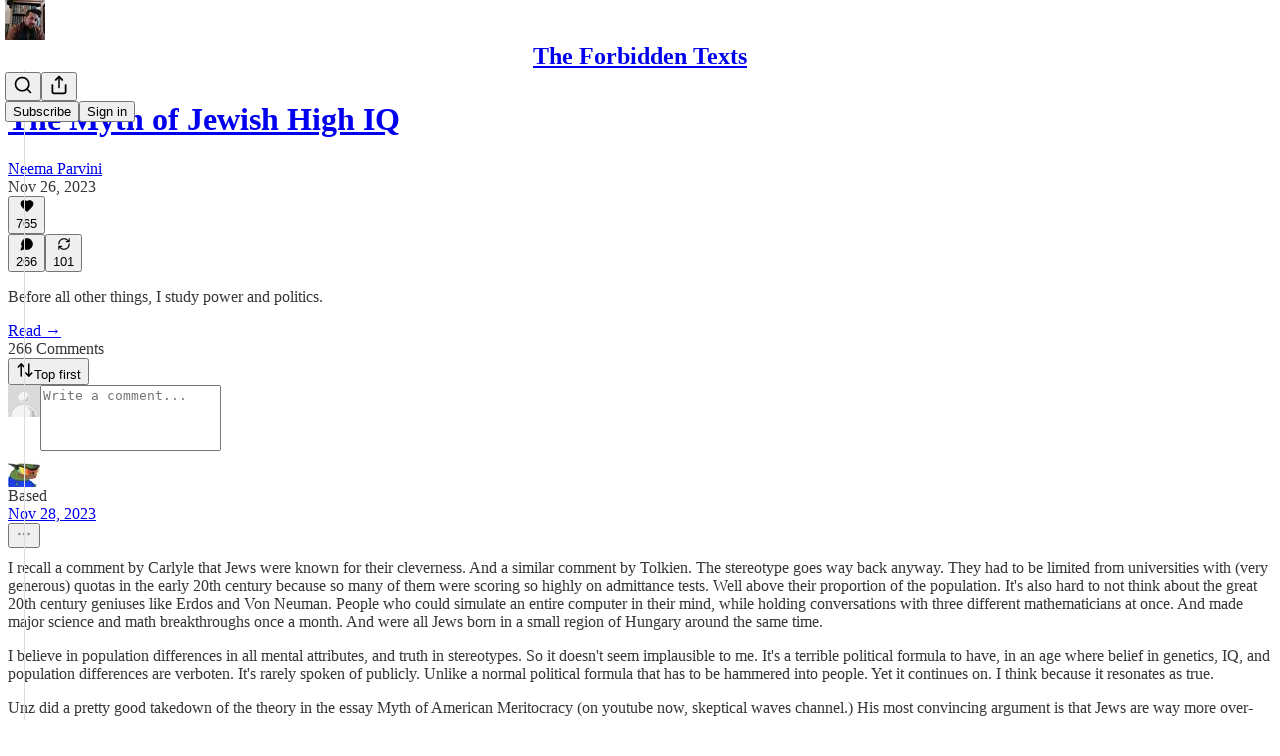

--- FILE ---
content_type: application/javascript; charset=UTF-8
request_url: https://forbiddentexts.substack.com/cdn-cgi/challenge-platform/h/b/scripts/jsd/d251aa49a8a3/main.js?
body_size: 9175
content:
window._cf_chl_opt={AKGCx8:'b'};~function(X6,Zu,ZB,Zj,ZV,Zq,ZL,ZM,X0,X1){X6=K,function(z,Z,XS,X5,X,P){for(XS={z:530,Z:494,X:577,P:590,N:463,s:537,n:432,A:406,O:518,J:545,h:569},X5=K,X=z();!![];)try{if(P=-parseInt(X5(XS.z))/1*(parseInt(X5(XS.Z))/2)+-parseInt(X5(XS.X))/3+parseInt(X5(XS.P))/4*(parseInt(X5(XS.N))/5)+-parseInt(X5(XS.s))/6*(parseInt(X5(XS.n))/7)+-parseInt(X5(XS.A))/8*(-parseInt(X5(XS.O))/9)+parseInt(X5(XS.J))/10+parseInt(X5(XS.h))/11,Z===P)break;else X.push(X.shift())}catch(N){X.push(X.shift())}}(o,730387),Zu=this||self,ZB=Zu[X6(596)],Zj=null,ZV=Zd(),Zq=function(Ns,NN,Nz,Nw,NK,No,Xh,Z,X,P,N){return Ns={z:535,Z:374,X:421,P:495,N:515,s:456},NN={z:392,Z:631,X:557,P:539,N:387,s:613,n:612,A:557,O:408,J:557,h:373,y:549,x:614,l:497,g:571,k:385,E:490,C:559,b:373,W:642,H:455,f:459,m:459,a:557,i:482,e:376,R:492},Nz={z:498,Z:420,X:400},Nw={z:630},NK={z:478,Z:400,X:459,P:375,N:410,s:607,n:405,A:375,O:573,J:387,h:375,y:410,x:607,l:630,g:550,k:614,E:604,C:630,b:643,W:399,H:395,f:580,m:614,a:490,i:562,e:491,R:630,B:643,j:490,v:557,S:373,U:429,F:395,Y:425,c:614,D:383,G:491,d:557,V:607,L:570,M:558,I:604,Q:630,T:447,o0:434,o1:374,o2:538,o3:562,o4:630,o5:498,o6:557,o7:373,o8:498,o9:547,oo:373,oK:416,ow:491,oz:536,oZ:455},No={z:418,Z:476,X:471,P:502,N:482},Xh=X6,Z={'CtftN':function(s,n){return n===s},'Olhhs':Xh(Ns.z),'rxLVf':function(s,n){return s==n},'Rhbqn':function(s,n){return s==n},'bMnkj':function(s,n){return s+n},'phPfF':function(s,n){return s-n},'cGBXz':function(s,n){return s(n)},'QByCt':function(s,n){return s>n},'fsdHS':function(s,n){return s|n},'obLCx':function(s,n){return s<<n},'UukZF':function(s,n){return n==s},'esSHG':function(s,n){return n==s},'pVcMw':function(s,n){return s-n},'kFJsh':function(s,n){return s(n)},'XYuXC':function(s,n){return s<n},'rXVhU':function(s,n){return s|n},'CVZuf':function(s,n){return s-n},'rgLoe':function(s,n){return s(n)},'niXnH':function(s,n){return s>n},'xdreg':function(s,n){return s==n},'iwFVn':function(s,n){return s>n},'DEhRl':function(s,n){return s!==n},'DnQgH':Xh(Ns.Z),'WyYMy':function(s,n){return s==n},'JSyNL':function(s,n){return n==s},'DIXzo':function(s,n){return n|s},'dNdpH':function(s,n){return s(n)},'COGqS':function(s,n){return n==s},'kYEjY':function(s,n,A){return s(n,A)},'Kpquj':Xh(Ns.X),'sGRVN':Xh(Ns.P),'hADZC':function(s,n){return s*n},'tkjKe':function(s,n){return n==s},'ZGoEi':function(s,n){return n!=s},'oambi':function(s,n){return s(n)},'toWSY':function(s,n){return s!=n},'eEuAz':function(s,n){return n&s},'fGNff':function(s,n){return s-n},'VAXUK':function(s,n){return n*s},'LMfqg':function(s,n){return s(n)}},X=String[Xh(Ns.N)],P={'h':function(s,N9,Xy){if(N9={z:532,Z:459},Xy=Xh,Z[Xy(No.z)]!==Xy(No.Z))return Z[Xy(No.X)](null,s)?'':P.g(s,6,function(n,Xx){return Xx=Xy,Xx(N9.z)[Xx(N9.Z)](n)});else Z[Xy(No.P)](typeof N,Xy(No.N))&&O(J),A()},'g':function(s,A,O,Xl,J,y,x,E,C,W,H,i,R,B,j,S,U,F,Y,D){if(Xl=Xh,Z[Xl(NK.z)](null,s))return'';for(y={},x={},E='',C=2,W=3,H=2,i=[],R=0,B=0,j=0;j<s[Xl(NK.Z)];j+=1)if(S=s[Xl(NK.X)](j),Object[Xl(NK.P)][Xl(NK.N)][Xl(NK.s)](y,S)||(y[S]=W++,x[S]=!0),U=Z[Xl(NK.n)](E,S),Object[Xl(NK.A)][Xl(NK.N)][Xl(NK.s)](y,U))E=U;else for(F=Xl(NK.O)[Xl(NK.J)]('|'),Y=0;!![];){switch(F[Y++]){case'0':if(Object[Xl(NK.h)][Xl(NK.y)][Xl(NK.x)](x,E)){if(256>E[Xl(NK.l)](0)){for(J=0;J<H;R<<=1,B==Z[Xl(NK.g)](A,1)?(B=0,i[Xl(NK.k)](Z[Xl(NK.E)](O,R)),R=0):B++,J++);for(D=E[Xl(NK.C)](0),J=0;Z[Xl(NK.b)](8,J);R=Z[Xl(NK.W)](Z[Xl(NK.H)](R,1),D&1),Z[Xl(NK.f)](B,A-1)?(B=0,i[Xl(NK.m)](O(R)),R=0):B++,D>>=1,J++);}else{for(D=1,J=0;J<H;R=Z[Xl(NK.H)](R,1)|D,Z[Xl(NK.a)](B,Z[Xl(NK.i)](A,1))?(B=0,i[Xl(NK.m)](Z[Xl(NK.e)](O,R)),R=0):B++,D=0,J++);for(D=E[Xl(NK.R)](0),J=0;Z[Xl(NK.B)](16,J);R=Z[Xl(NK.W)](R<<1.78,D&1),B==A-1?(B=0,i[Xl(NK.k)](O(R)),R=0):B++,D>>=1,J++);}C--,Z[Xl(NK.j)](0,C)&&(C=Math[Xl(NK.v)](2,H),H++),delete x[E]}else for(D=y[E],J=0;Z[Xl(NK.S)](J,H);R=Z[Xl(NK.U)](Z[Xl(NK.F)](R,1),D&1),B==Z[Xl(NK.Y)](A,1)?(B=0,i[Xl(NK.c)](Z[Xl(NK.D)](O,R)),R=0):B++,D>>=1,J++);continue;case'1':E=Z[Xl(NK.G)](String,S);continue;case'2':C--;continue;case'3':0==C&&(C=Math[Xl(NK.d)](2,H),H++);continue;case'4':y[U]=W++;continue}break}if(E!==''){if(Object[Xl(NK.P)][Xl(NK.N)][Xl(NK.V)](x,E)){if(Z[Xl(NK.L)](256,E[Xl(NK.R)](0))){for(J=0;J<H;R<<=1,Z[Xl(NK.M)](B,A-1)?(B=0,i[Xl(NK.c)](Z[Xl(NK.I)](O,R)),R=0):B++,J++);for(D=E[Xl(NK.Q)](0),J=0;Z[Xl(NK.T)](8,J);R=Z[Xl(NK.H)](R,1)|D&1.69,B==A-1?(B=0,i[Xl(NK.c)](O(R)),R=0):B++,D>>=1,J++);}else if(Z[Xl(NK.o0)](Xl(NK.o1),Z[Xl(NK.o2)]))P=N[s];else{for(D=1,J=0;Z[Xl(NK.S)](J,H);R=D|R<<1.85,B==Z[Xl(NK.o3)](A,1)?(B=0,i[Xl(NK.m)](O(R)),R=0):B++,D=0,J++);for(D=E[Xl(NK.o4)](0),J=0;16>J;R=Z[Xl(NK.H)](R,1)|D&1.94,Z[Xl(NK.o5)](B,A-1)?(B=0,i[Xl(NK.m)](O(R)),R=0):B++,D>>=1,J++);}C--,0==C&&(C=Math[Xl(NK.o6)](2,H),H++),delete x[E]}else for(D=y[E],J=0;Z[Xl(NK.o7)](J,H);R=Z[Xl(NK.H)](R,1)|D&1,Z[Xl(NK.o8)](B,Z[Xl(NK.g)](A,1))?(B=0,i[Xl(NK.c)](O(R)),R=0):B++,D>>=1,J++);C--,Z[Xl(NK.o9)](0,C)&&H++}for(D=2,J=0;Z[Xl(NK.oo)](J,H);R=Z[Xl(NK.oK)](R<<1.4,D&1.05),B==Z[Xl(NK.Y)](A,1)?(B=0,i[Xl(NK.m)](Z[Xl(NK.ow)](O,R)),R=0):B++,D>>=1,J++);for(;;)if(R<<=1,B==A-1){i[Xl(NK.m)](Z[Xl(NK.oz)](O,R));break}else B++;return i[Xl(NK.oZ)]('')},'j':function(s,Xg){return Xg=Xh,Z[Xg(Nz.z)](null,s)?'':Z[Xg(Nz.Z)]('',s)?null:P.i(s[Xg(Nz.X)],32768,function(n,Xk){return Xk=Xg,s[Xk(Nw.z)](n)})},'i':function(s,A,O,XE,J,y,x,E,C,W,H,i,R,B,j,S,D,NP,NZ,V,L,U,F,Y){if(XE=Xh,Z[XE(NN.z)]!==XE(NN.Z)){for(J=[],y=4,x=4,E=3,C=[],i=O(0),R=A,B=1,W=0;3>W;J[W]=W,W+=1);for(j=0,S=Math[XE(NN.X)](2,2),H=1;H!=S;)for(U=XE(NN.P)[XE(NN.N)]('|'),F=0;!![];){switch(U[F++]){case'0':j|=Z[XE(NN.s)](0<Y?1:0,H);continue;case'1':H<<=1;continue;case'2':R>>=1;continue;case'3':Z[XE(NN.n)](0,R)&&(R=A,i=O(B++));continue;case'4':Y=R&i;continue}break}switch(j){case 0:for(j=0,S=Math[XE(NN.A)](2,8),H=1;Z[XE(NN.O)](H,S);Y=i&R,R>>=1,R==0&&(R=A,i=O(B++)),j|=(0<Y?1:0)*H,H<<=1);D=X(j);break;case 1:for(j=0,S=Math[XE(NN.J)](2,16),H=1;Z[XE(NN.O)](H,S);Y=R&i,R>>=1,R==0&&(R=A,i=O(B++)),j|=Z[XE(NN.s)](Z[XE(NN.h)](0,Y)?1:0,H),H<<=1);D=Z[XE(NN.y)](X,j);break;case 2:return''}for(W=J[3]=D,C[XE(NN.x)](D);;){if(B>s)return'';for(j=0,S=Math[XE(NN.A)](2,E),H=1;Z[XE(NN.l)](H,S);Y=Z[XE(NN.g)](i,R),R>>=1,0==R&&(R=A,i=O(B++)),j|=(0<Y?1:0)*H,H<<=1);switch(D=j){case 0:for(j=0,S=Math[XE(NN.X)](2,8),H=1;S!=H;Y=R&i,R>>=1,R==0&&(R=A,i=O(B++)),j|=(Z[XE(NN.h)](0,Y)?1:0)*H,H<<=1);J[x++]=X(j),D=Z[XE(NN.k)](x,1),y--;break;case 1:for(j=0,S=Math[XE(NN.X)](2,16),H=1;H!=S;Y=R&i,R>>=1,Z[XE(NN.E)](0,R)&&(R=A,i=O(B++)),j|=Z[XE(NN.C)](Z[XE(NN.b)](0,Y)?1:0,H),H<<=1);J[x++]=Z[XE(NN.W)](X,j),D=x-1,y--;break;case 2:return C[XE(NN.H)]('')}if(y==0&&(y=Math[XE(NN.J)](2,E),E++),J[D])D=J[D];else if(D===x)D=W+W[XE(NN.f)](0);else return null;C[XE(NN.x)](D),J[x++]=W+D[XE(NN.m)](0),y--,W=D,y==0&&(y=Math[XE(NN.a)](2,E),E++)}}else NP={z:598,Z:581,X:621},NZ={z:502},V={'fljcd':function(M,I,XC){return XC=XE,Z[XC(NZ.z)](M,I)},'mfpcs':XE(NN.i),'EIzZT':function(M){return M()}},L=C(),A(L.r,function(M,Xb){Xb=XE,V[Xb(NP.z)](typeof x,V[Xb(NP.Z)])&&j(M),V[Xb(NP.X)](A)}),L.e&&Z[XE(NN.e)](x,Z[XE(NN.R)],L.e)}},N={},N[Xh(Ns.s)]=P.h,N}(),ZL={},ZL[X6(636)]='o',ZL[X6(467)]='s',ZL[X6(639)]='u',ZL[X6(469)]='z',ZL[X6(496)]='n',ZL[X6(454)]='I',ZL[X6(440)]='b',ZM=ZL,Zu[X6(379)]=function(z,Z,X,P,Na,Nr,Nm,Xm,N,A,O,J,h,y,x){if(Na={z:595,Z:561,X:417,P:616,N:388,s:462,n:388,A:397,O:602,J:443,h:397,y:443,x:525,l:484,g:400,k:523,E:470,C:548,b:541,W:624,H:500},Nr={z:551,Z:579,X:400,P:510,N:622},Nm={z:375,Z:410,X:607,P:614},Xm=X6,N={'XRHEv':function(g,E){return g<E},'ttRaF':function(g,E){return g+E},'VNCjT':function(g,E){return g===E},'qDAbD':function(g,E){return g===E},'jaIVv':function(g,E){return g(E)},'iFvJe':function(g,E,C,W){return g(E,C,W)},'eUZVb':function(g,E){return E===g},'uHiHR':function(g,E){return g+E},'SfuFA':function(g,E){return g+E}},N[Xm(Na.z)](null,Z)||N[Xm(Na.Z)](void 0,Z))return P;for(A=N[Xm(Na.X)](ZT,Z),z[Xm(Na.P)][Xm(Na.N)]&&(A=A[Xm(Na.s)](z[Xm(Na.P)][Xm(Na.n)](Z))),A=z[Xm(Na.A)][Xm(Na.O)]&&z[Xm(Na.J)]?z[Xm(Na.h)][Xm(Na.O)](new z[(Xm(Na.y))](A)):function(E,Xr,C){for(Xr=Xm,E[Xr(Nr.z)](),C=0;N[Xr(Nr.Z)](C,E[Xr(Nr.X)]);E[C]===E[C+1]?E[Xr(Nr.P)](N[Xr(Nr.N)](C,1),1):C+=1);return E}(A),O='nAsAaAb'.split('A'),O=O[Xm(Na.x)][Xm(Na.l)](O),J=0;J<A[Xm(Na.g)];h=A[J],y=N[Xm(Na.k)](ZQ,z,Z,h),O(y)?(x=N[Xm(Na.E)]('s',y)&&!z[Xm(Na.C)](Z[h]),Xm(Na.b)===X+h?s(N[Xm(Na.W)](X,h),y):x||s(N[Xm(Na.H)](X,h),Z[h])):s(X+h,y),J++);return P;function s(E,C,Xf){Xf=K,Object[Xf(Nm.z)][Xf(Nm.Z)][Xf(Nm.X)](P,C)||(P[C]=[]),P[C][Xf(Nm.P)](E)}},X0=X6(393)[X6(387)](';'),X1=X0[X6(525)][X6(484)](X0),Zu[X6(468)]=function(Z,X,Nv,Nj,Xa,P,N,s,n,A,O){for(Nv={z:458,Z:615,X:457,P:625,N:415,s:503,n:615,A:400,O:457,J:400,h:396,y:614,x:479},Nj={z:458},Xa=X6,P={},P[Xa(Nv.z)]=function(J,h){return J+h},P[Xa(Nv.Z)]=function(J,h){return J<h},P[Xa(Nv.X)]=function(J,h){return h===J},P[Xa(Nv.P)]=function(J,h){return J<h},P[Xa(Nv.N)]=function(J,h){return J+h},N=P,s=Object[Xa(Nv.s)](X),n=0;N[Xa(Nv.n)](n,s[Xa(Nv.A)]);n++)if(A=s[n],N[Xa(Nv.O)]('f',A)&&(A='N'),Z[A]){for(O=0;N[Xa(Nv.P)](O,X[s[n]][Xa(Nv.J)]);-1===Z[A][Xa(Nv.h)](X[s[n]][O])&&(X1(X[s[n]][O])||Z[A][Xa(Nv.y)](N[Xa(Nv.N)]('o.',X[s[n]][O]))),O++);}else Z[A]=X[s[n]][Xa(Nv.x)](function(J,Xi){return Xi=Xa,N[Xi(Nj.z)]('o.',J)})},X3();function ZY(Z,PK,XZ,X,P){return PK={z:517,Z:382},XZ=X6,X={},X[XZ(PK.z)]=function(N,s){return N<s},P=X,P[XZ(PK.z)](Math[XZ(PK.Z)](),Z)}function ZS(XV,Xo,Z,X,P,N){return XV={z:489,Z:544,X:637,P:533,N:496,s:448,n:381,A:489,O:587,J:544,h:448},Xo=X6,Z={},Z[Xo(XV.z)]=function(s,n){return s!==n},Z[Xo(XV.Z)]=Xo(XV.X),Z[Xo(XV.P)]=Xo(XV.N),Z[Xo(XV.s)]=function(s,n){return s<n},X=Z,P=Zu[Xo(XV.n)],!P?X[Xo(XV.A)](Xo(XV.O),X[Xo(XV.J)])?null:'i':(N=P.i,typeof N!==X[Xo(XV.P)]||X[Xo(XV.h)](N,30))?null:N}function K(w,z,Z,X){return w=w-371,Z=o(),X=Z[w],X}function X4(X,P,s6,s5,Xj,N,s,O,J,y,n){if(s6={z:487,Z:575,X:592,P:584,N:466,s:575,n:403,A:560,O:453,J:442,h:460,y:412,x:437,l:634,g:488,k:556,E:480,C:606,b:606,W:516,H:501,f:371,m:460,a:611,i:438,e:488,R:422,B:486,j:614,v:481,S:630,U:419,F:628,Y:513,c:614},s5={z:514,Z:556,X:606},Xj=X6,N={'nhOfv':Xj(s6.z),'eMFMt':function(A,O){return A<O},'HlTCJ':function(A,O){return O==A},'MmXCD':function(A,O){return A(O)},'TWBtw':function(A,O){return A>O},'ZFViq':function(A,O){return A<<O},'zyiHd':function(A,O){return O==A},'MIzUd':function(A,O){return A===O},'DhhKG':Xj(s6.Z),'jBYxe':function(A,O){return A!==O},'dmwvZ':Xj(s6.X)},!X[Xj(s6.P)])return;if(N[Xj(s6.N)](P,Xj(s6.s)))Xj(s6.n)!==Xj(s6.A)?(s={},s[Xj(s6.O)]=Xj(s6.J),s[Xj(s6.h)]=X.r,s[Xj(s6.y)]=N[Xj(s6.x)],Zu[Xj(s6.l)][Xj(s6.g)](s,'*')):(O={},O[Xj(s6.k)]=N[Xj(s6.E)],J=O,y=s[Xj(s6.C)]||function(){},n[Xj(s6.b)]=function(Xv){Xv=Xj,y(),y[Xv(s5.z)]!==J[Xv(s5.Z)]&&(l[Xv(s5.X)]=y,g())});else if(N[Xj(s6.W)](Xj(s6.H),N[Xj(s6.f)]))n={},n[Xj(s6.O)]=Xj(s6.J),n[Xj(s6.m)]=X.r,n[Xj(s6.y)]=Xj(s6.a),n[Xj(s6.i)]=P,Zu[Xj(s6.l)][Xj(s6.e)](n,'*');else{for(S=0;N[Xj(s6.R)](U,F);c<<=1,N[Xj(s6.B)](D,G-1)?(d=0,V[Xj(s6.j)](N[Xj(s6.v)](L,M)),I=0):Q++,Y++);for(T=o0[Xj(s6.S)](0),o1=0;N[Xj(s6.U)](8,o2);o4=N[Xj(s6.F)](o5,1)|1.01&o6,N[Xj(s6.Y)](o7,o8-1)?(o9=0,oo[Xj(s6.c)](oK(ow)),oz=0):oZ++,oX>>=1,o3++);}}function X2(NS,Xe,P,N,s,n,A,O,J,h,y){N=(NS={z:407,Z:391,X:524,P:386,N:576,s:375,n:410,A:607,O:614,J:568,h:387,y:483,x:430,l:444,g:506,k:512,E:543,C:380,b:521,W:565,H:506,f:529,m:605},Xe=X6,P={},P[Xe(NS.z)]=Xe(NS.Z),P[Xe(NS.X)]=Xe(NS.P),P);try{if(Xe(NS.N)===N[Xe(NS.z)])O[Xe(NS.s)][Xe(NS.n)][Xe(NS.A)](J,h)||(y[x]=[]),l[g][Xe(NS.O)](k);else for(s=Xe(NS.J)[Xe(NS.h)]('|'),n=0;!![];){switch(s[n++]){case'0':A=ZB[Xe(NS.y)](N[Xe(NS.X)]);continue;case'1':A[Xe(NS.x)]=Xe(NS.l);continue;case'2':O=pRIb1(h,h,'',O);continue;case'3':O={};continue;case'4':return J={},J.r=O,J.e=null,J;case'5':ZB[Xe(NS.g)][Xe(NS.k)](A);continue;case'6':O=pRIb1(h,A[Xe(NS.E)],'d.',O);continue;case'7':A[Xe(NS.C)]='-1';continue;case'8':O=pRIb1(h,h[Xe(NS.b)]||h[Xe(NS.W)],'n.',O);continue;case'9':ZB[Xe(NS.H)][Xe(NS.f)](A);continue;case'10':h=A[Xe(NS.m)];continue}break}}catch(l){return y={},y.r={},y.e=l,y}}function ZF(P9,P8,Xw,z,Z,P,N){if(P9={z:541,Z:620,X:542,P:464,N:644,s:499,n:450,A:597,O:588,J:588,h:427,y:452,x:548,l:610,g:431,k:589,E:572,C:617,b:436},P8={z:527},Xw=X6,z={'iIAHq':function(X){return X()},'ylLPL':function(X,P){return X===P},'VxFRX':function(X,P){return X===P},'gQpYj':function(X,P){return X===P},'ZcjjT':Xw(P9.z),'lblFx':function(X,P){return X+P},'JRQQf':function(X,P){return X+P},'YIHrV':function(X){return X()},'OpFom':function(X,P){return P===X},'oxQoa':function(X,P){return X===P},'cOyiq':Xw(P9.Z),'DwqcI':function(X,P){return X(P)},'DSWWQ':function(X,P,N){return X(P,N)},'cOxpx':function(X,P){return X*P}},Z=ZS(),z[Xw(P9.X)](Z,null)){if(z[Xw(P9.P)](Xw(P9.N),Xw(P9.s))){if(P=z[Xw(P9.n)](A),z[Xw(P9.A)](P,null))return;y=(O&&g(k),x(function(){P()},1e3*P))}else return}Zj&&(z[Xw(P9.O)]===z[Xw(P9.J)]?z[Xw(P9.h)](clearTimeout,Zj):(N=z[Xw(P9.y)]('s',k)&&!E[Xw(P9.x)](C[b]),z[Xw(P9.l)](z[Xw(P9.g)],W+H)?f(z[Xw(P9.k)](m,a),i):N||e(z[Xw(P9.E)](R,B),j[N])));Zj=z[Xw(P9.C)](setTimeout,function(Xz){Xz=Xw,z[Xz(P8.z)](Zv)},z[Xw(P9.b)](Z,1e3))}function ZI(Z,X,NA,XW,P,N){return NA={z:594,Z:585,X:474,P:563,N:563,s:375,n:424,A:607,O:396},XW=X6,P={},P[XW(NA.z)]=function(s,n){return s<n},P[XW(NA.Z)]=XW(NA.X),N=P,X instanceof Z[XW(NA.P)]&&N[XW(NA.z)](0,Z[XW(NA.N)][XW(NA.s)][XW(NA.n)][XW(NA.A)](X)[XW(NA.O)](N[XW(NA.Z)]))}function ZU(Xq,XK,Z,X){return Xq={z:426},XK=X6,Z={},Z[XK(Xq.z)]=function(P,N){return P!==N},X=Z,X[XK(Xq.z)](ZS(),null)}function Zv(z,XD,XY,X7,Z,X,Xc){if(XD={z:409,Z:593,X:421,P:473,N:400},XY={z:482,Z:411},X7=X6,Z={'jMBzH':function(P,N){return P(N)},'VJjlQ':function(P,N){return N==P},'DYywt':X7(XD.z)},X=X2(),ZG(X.r,function(P,X8){X8=X7,typeof z===X8(XY.z)&&Z[X8(XY.Z)](z,P),ZF()}),X.e){if(Z[X7(XD.Z)]===Z[X7(XD.Z)])Zt(X7(XD.X),X.e);else return Xc={z:630},Z[X7(XD.P)](null,s)?'':''==n?null:A.i(O[X7(XD.N)],32768,function(x,X9){return X9=X7,h[X9(Xc.z)](x)})}}function ZG(z,Z,PE,Pk,Pg,Pl,XN,X,P,N,s){PE={z:504,Z:381,X:586,P:599,N:461,s:574,n:635,A:520,O:553,J:627,h:603,y:445,x:404,l:584,g:477,k:413,E:564,C:465,b:578,W:401,H:401,f:641,m:584,a:449,i:456,e:414},Pk={z:372,Z:439},Pg={z:623,Z:601,X:511,P:394,N:575,s:553,n:384},Pl={z:477},XN=X6,X={'iFqYb':function(n,A){return n>=A},'ZBDUI':function(n,A){return n<A},'EdiCR':function(n,A){return n(A)},'NbVAS':function(n,A){return n+A},'cXNUd':XN(PE.z),'LKulk':function(n,A){return n(A)},'TCwVD':function(n,A){return n+A},'WzSTq':function(n,A){return n+A},'gzQzr':function(n){return n()}},P=Zu[XN(PE.Z)],console[XN(PE.X)](Zu[XN(PE.P)]),N=new Zu[(XN(PE.N))](),N[XN(PE.s)](XN(PE.n),X[XN(PE.A)](X[XN(PE.O)](X[XN(PE.J)](XN(PE.h),Zu[XN(PE.P)][XN(PE.y)]),XN(PE.x)),P.r)),P[XN(PE.l)]&&(N[XN(PE.g)]=5e3,N[XN(PE.k)]=function(Xs){Xs=XN,Z(Xs(Pl.z))}),N[XN(PE.E)]=function(Xn){Xn=XN,X[Xn(Pg.z)](N[Xn(Pg.Z)],200)&&X[Xn(Pg.X)](N[Xn(Pg.Z)],300)?X[Xn(Pg.P)](Z,Xn(Pg.N)):Z(X[Xn(Pg.s)](X[Xn(Pg.n)],N[Xn(Pg.Z)]))},N[XN(PE.C)]=function(XA){XA=XN,X[XA(Pk.z)](Z,XA(Pk.Z))},s={'t':X[XN(PE.b)](Zc),'lhr':ZB[XN(PE.W)]&&ZB[XN(PE.H)][XN(PE.f)]?ZB[XN(PE.W)][XN(PE.f)]:'','api':P[XN(PE.m)]?!![]:![],'c':X[XN(PE.b)](ZU),'payload':z},N[XN(PE.a)](Zq[XN(PE.i)](JSON[XN(PE.e)](s)))}function ZD(PN,XP,z,Z,X,P,N,s){for(PN={z:485,Z:451,X:387,P:528,N:554,s:423,n:552,A:389},XP=X6,z={'sNxka':XP(PN.z),'RMxLW':function(n,A){return n-A},'mArHq':function(n){return n()},'Acyiv':function(n,A){return n/A}},Z=z[XP(PN.Z)][XP(PN.X)]('|'),X=0;!![];){switch(Z[X++]){case'0':if(z[XP(PN.P)](N,P)>s)return![];continue;case'1':P=z[XP(PN.N)](Zc);continue;case'2':return!![];case'3':N=Math[XP(PN.s)](z[XP(PN.n)](Date[XP(PN.A)](),1e3));continue;case'4':s=3600;continue}break}}function ZT(z,Nl,Xp,Z){for(Nl={z:462,Z:503,X:633},Xp=X6,Z=[];z!==null;Z=Z[Xp(Nl.z)](Object[Xp(Nl.Z)](z)),z=Object[Xp(Nl.X)](z));return Z}function Zc(Pz,XX,z,Z){return Pz={z:381,Z:423,X:377},XX=X6,z={'EqvnD':function(X,P){return X(P)}},Z=Zu[XX(Pz.z)],Math[XX(Pz.Z)](+z[XX(Pz.X)](atob,Z.t))}function ZQ(Z,X,P,Nx,XH,N,s,n,A){s=(Nx={z:566,Z:609,X:636,P:398,N:509,s:433,n:433,A:482,O:472,J:397,h:507,y:398,x:397,l:509},XH=X6,N={},N[XH(Nx.z)]=function(O,J){return J===O},N[XH(Nx.Z)]=XH(Nx.X),N[XH(Nx.P)]=function(O,J){return O===J},N[XH(Nx.N)]=function(O,J){return J==O},N);try{if(XH(Nx.s)===XH(Nx.n))n=X[P];else return![]}catch(J){return'i'}if(null==n)return s[XH(Nx.z)](void 0,n)?'u':'x';if(s[XH(Nx.Z)]==typeof n)try{if(XH(Nx.A)==typeof n[XH(Nx.O)])return n[XH(Nx.O)](function(){}),'p'}catch(h){}return Z[XH(Nx.J)][XH(Nx.h)](n)?'a':s[XH(Nx.y)](n,Z[XH(Nx.x)])?'D':s[XH(Nx.P)](!0,n)?'T':n===!1?'F':(A=typeof n,s[XH(Nx.l)](XH(Nx.A),A)?ZI(Z,n)?'N':'f':ZM[A]||'?')}function Zd(PC,XO){return PC={z:446,Z:446},XO=X6,crypto&&crypto[XO(PC.z)]?crypto[XO(PC.Z)]():''}function o(s7){return s7='2907QTQtvp,5|6|2|7|0|3|1|4,TCwVD,clientInformation,PJmmV,iFvJe,Xrspp,includes,LRmiB4,YIHrV,RMxLW,removeChild,17oaAQPR,aUjz8,DzrVyl6N1hoaYF78ISZgTbqPxiMGXBU59-nvd3QKCwjJfALH$muckpO40RE+t2Wes,eYujM,/b/ov1/0.7670014515906496:1769894812:UFCMeLyCLjRDahKnuKAgjAVfpfpqznE_YC37q2-sNC0/,kwlGD,dNdpH,6vleaVN,DnQgH,4|2|3|0|1,MtJwO,d.cookie,OpFom,contentDocument,fGEls,9323910ZhHKng,vdqPJ,JSyNL,isNaN,oambi,phPfF,sort,Acyiv,NbVAS,mArHq,xteug,mXVwt,pow,xdreg,VAXUK,rQzMD,qDAbD,pVcMw,Function,onload,navigator,WdSZq,yofEt,0|1|7|5|10|3|2|8|6|9|4,2843016mGkjdi,niXnH,eEuAz,JRQQf,0|2|3|4|1,open,success,ZTnFU,1292907HJbKPg,gzQzr,XRHEv,UukZF,mfpcs,AdeF3,SSTpq3,api,BIqQc,log,bbRKG,cOyiq,lblFx,164284UOtZcb,aEmxM,Uuqav,DYywt,LCBxI,VNCjT,document,ylLPL,fljcd,_cf_chl_opt,/invisible/jsd,status,from,/cdn-cgi/challenge-platform/h/,cGBXz,contentWindow,onreadystatechange,call,chctx,HOIsx,gQpYj,error,tkjKe,hADZC,push,mBQNS,Object,DSWWQ,errorInfoObject,TYlZ6,Nrpjc,EIzZT,ttRaF,iFqYb,uHiHR,jPFNH,addEventListener,WzSTq,ZFViq,aLBRi,charCodeAt,wGFlM,bVRBd,getPrototypeOf,parent,POST,object,TzAZK,jsd,undefined,HQoWG,href,LMfqg,QByCt,bXCat,dmwvZ,LKulk,XYuXC,vFAQy,prototype,kYEjY,EqvnD,CuahB,pRIb1,tabIndex,__CF$cv$params,random,rgLoe,cXNUd,fGNff,iframe,split,getOwnPropertyNames,now,CnwA5,vXuJM,sGRVN,_cf_chl_opt;JJgc4;PJAn2;kJOnV9;IWJi4;OHeaY1;DqMg0;FKmRv9;LpvFx1;cAdz2;PqBHf2;nFZCC5;ddwW5;pRIb1;rxvNi8;RrrrA2;erHi9,EdiCR,obLCx,indexOf,Array,XWgUi,fsdHS,length,location,JBxy9,PBnWf,/jsd/oneshot/d251aa49a8a3/0.7670014515906496:1769894812:UFCMeLyCLjRDahKnuKAgjAVfpfpqznE_YC37q2-sNC0/,bMnkj,15992dIYsqB,fgkvf,ZGoEi,zbGqu,hasOwnProperty,jMBzH,event,ontimeout,stringify,YDzFf,DIXzo,jaIVv,Olhhs,TWBtw,COGqS,error on cf_chl_props,eMFMt,floor,toString,CVZuf,VySxT,DwqcI,aKJqr,rXVhU,style,ZcjjT,4094797WStVsY,llUiY,DEhRl,oJqHb,cOxpx,DhhKG,detail,xhr-error,boolean,hEzlG,cloudflare-invisible,Set,display: none,AKGCx8,randomUUID,iwFVn,rHIJa,send,iIAHq,sNxka,VxFRX,source,bigint,join,ozlUUvna,myHtd,eiHyR,charAt,sid,XMLHttpRequest,concat,145sRGbTk,oxQoa,onerror,MIzUd,string,rxvNi8,symbol,eUZVb,rxLVf,catch,VJjlQ,[native code],pkLOA2,aHPYN,timeout,Rhbqn,map,nhOfv,MmXCD,function,createElement,bind,4|1|3|0|2,HlTCJ,loading,postMessage,llKPF,esSHG,kFJsh,Kpquj,DOMContentLoaded,150736ULFtkE,YcWul,number,toWSY,WyYMy,VPtPc,SfuFA,MzycD,CtftN,keys,http-code:,ZoUZJ,body,isArray,BuiPt,cVlfR,splice,ZBDUI,appendChild,zyiHd,readyState,fromCharCode,jBYxe,hclxe'.split(','),o=function(){return s7},o()}function Zt(P,N,Pp,XJ,s,n,A,O,J,h,y,x,l,g,k){if(Pp={z:638,Z:600,X:546,P:582,N:619,s:519,n:387,A:477,O:390,J:599,h:583,y:599,x:583,l:526,g:599,k:526,E:475,C:599,b:531,W:402,H:461,f:413,m:618,a:608,i:453,e:522,R:449,B:456,j:381,v:629,S:629,U:603,F:599,Y:445,c:534,D:505,G:574,d:635},XJ=X6,s={'vdqPJ':function(E,C){return E(C)},'PJmmV':XJ(Pp.z),'aLBRi':function(E,C){return E+C},'ZoUZJ':XJ(Pp.Z)},!s[XJ(Pp.X)](ZY,0))return![];A=(n={},n[XJ(Pp.P)]=P,n[XJ(Pp.N)]=N,n);try{for(O=XJ(Pp.s)[XJ(Pp.n)]('|'),J=0;!![];){switch(O[J++]){case'0':x[XJ(Pp.A)]=2500;continue;case'1':y=(h={},h[XJ(Pp.O)]=Zu[XJ(Pp.J)][XJ(Pp.O)],h[XJ(Pp.h)]=Zu[XJ(Pp.y)][XJ(Pp.x)],h[XJ(Pp.l)]=Zu[XJ(Pp.g)][XJ(Pp.k)],h[XJ(Pp.E)]=Zu[XJ(Pp.C)][XJ(Pp.b)],h[XJ(Pp.W)]=ZV,h);continue;case'2':x=new Zu[(XJ(Pp.H))]();continue;case'3':x[XJ(Pp.f)]=function(){};continue;case'4':l={},l[XJ(Pp.m)]=A,l[XJ(Pp.a)]=y,l[XJ(Pp.i)]=s[XJ(Pp.e)],x[XJ(Pp.R)](Zq[XJ(Pp.B)](l));continue;case'5':g=Zu[XJ(Pp.j)];continue;case'6':k=s[XJ(Pp.v)](s[XJ(Pp.S)](XJ(Pp.U)+Zu[XJ(Pp.F)][XJ(Pp.Y)],XJ(Pp.c))+g.r,s[XJ(Pp.D)]);continue;case'7':x[XJ(Pp.G)](XJ(Pp.d),k);continue}break}}catch(E){}}function X3(NL,Nq,NV,XR,z,Z,X,P,N){if(NL={z:487,Z:493,X:632,P:381,N:441,s:514,n:591,A:626,O:626,J:378,h:540,y:555,x:508,l:567,g:563,k:563,E:375,C:424,b:607,W:396,H:474,f:606,m:606},Nq={z:514,Z:487,X:606,P:435},NV={z:640,Z:428},XR=X6,z={'HQoWG':function(s){return s()},'aKJqr':function(s,n){return s(n)},'yofEt':function(s,n){return s instanceof n},'oJqHb':function(s){return s()},'hEzlG':function(s,n){return n!==s},'aEmxM':XR(NL.z),'CuahB':XR(NL.Z),'MtJwO':function(s,n){return n===s},'xteug':XR(NL.X)},Z=Zu[XR(NL.P)],!Z)return;if(!ZD())return;if(X=![],P=function(Xu){if(Xu=XR,!X){if(X=!![],!z[Xu(NV.z)](ZD))return;z[Xu(NV.Z)](Zv,function(s){X4(Z,s)})}},z[XR(NL.N)](ZB[XR(NL.s)],z[XR(NL.n)]))P();else if(Zu[XR(NL.A)])ZB[XR(NL.O)](z[XR(NL.J)],P);else if(z[XR(NL.h)](z[XR(NL.y)],XR(NL.x)))return z[XR(NL.l)](N,s[XR(NL.g)])&&0<n[XR(NL.k)][XR(NL.E)][XR(NL.C)][XR(NL.b)](A)[XR(NL.W)](XR(NL.H));else N=ZB[XR(NL.f)]||function(){},ZB[XR(NL.m)]=function(XB){XB=XR,N(),ZB[XB(Nq.z)]!==XB(Nq.Z)&&(ZB[XB(Nq.X)]=N,z[XB(Nq.P)](P))}}}()

--- FILE ---
content_type: application/javascript
request_url: https://substackcdn.com/bundle/static/js/74333.7e072d93.js
body_size: 22893
content:
"use strict";(self.webpackChunksubstack=self.webpackChunksubstack||[]).push([["74333"],{42383:function(e,t,i){i.d(t,{A:()=>n});let n={customThemeHeader:"customThemeHeader-hnC_lZ",headerImageContainer:"headerImageContainer-RUy6uK",portraitImage:"portraitImage-IxD7Ka",fullWidthImageHeader:"fullWidthImageHeader-t5EqiB",fullWidthHeaderContent:"fullWidthHeaderContent-HjaASe",fullWidthHeaderSubtitle:"fullWidthHeaderSubtitle-VOunOK",titleAndImageContainer:"titleAndImageContainer-Eb9L9t",titleAndImageHeader:"titleAndImageHeader-IHm_Y5",noImage:"noImage-uj9DyC",image:"image-_uMo6d",thickRule:"thickRule-aN1kyk","portrait-image-container":"portrait-image-container-zwwsEI",portraitImageContainer:"portrait-image-container-zwwsEI","landscape-image-container":"landscape-image-container-QgDAqQ",landscapeImageContainer:"landscape-image-container-QgDAqQ",bylineWrapper:"bylineWrapper-AHoCt5",bylineContainer:"bylineContainer-TXwfpr",copy:"copy-WXqCFN",eagleStampContainer:"eagleStampContainer-UIFpMk",eagleStampImage:"eagleStampImage-EG5gS3",america250Logo:"america250Logo-Mg4J2n"}},44567:function(e,t,i){i.d(t,{A:()=>n});let n=/^7(1889|6578)$/.test(i.j)?{hasModal:"hasModal-bDnxNx",modalViewer:"modalViewer-xO_gxg",active:"active-uB0ZZs",logo:"logo-DQBU5j",back:"back-nF7MN5"}:null},37343:function(e,t,i){i.d(t,{HY:()=>b,oD:()=>g});var n=i(4006),o=i(17402);if(/^7(1889|6578)$/.test(i.j))var r=i(85902);var a=i(73164),s=i(84605),l=i(86500);i(58418);var c=i(68349);i(24078),i(35369),i(76977),i(63136);var d=i(24216),u=i(39318);if(/^7(1889|6578)$/.test(i.j))var p=i(41086);if(i(49807),/^7(1889|6578)$/.test(i.j))var h=i(98949);if(/^7(1889|6578)$/.test(i.j))var m=i(57324);let f=/^7(1889|6578)$/.test(i.j)?(0,o.createContext)({hidden:!1}):null;function b(e){let{children:t}=e,[i,r]=(0,o.useState)(!1);return(0,n.Y)(f.Provider,{value:{hidden:i,setHidden:r},children:t})}function g(e){let{post:t,subdomain:i,readerInstalled:a,isContributor:d}=e,b=(0,h.aR)()?"ios":(0,h.m0)()?"android":null,{iString:g}=(0,s.GO)(),{hidden:Y}=(0,o.useContext)(f),S=Y||!b;if((0,o.useEffect)(()=>{S||!a||d||t.is_draft||(0,p.y)("triedRedirect")||(0,c.ar)()||(0,c.V2)((0,u.XV8)(i,t.slug,{params:{utm_medium:m.Jn.web,utm_campaign:m._9.postsOpenInApp,utm_source:m.VU.postBanner}}))},[]),S)return null;let C=g("Read in the Substack app");"podcast"==t.type?C=g("Listen in the Substack app"):"video"==t.type&&(C=g("Watch in the Substack app"));let k=(0,u.XV8)(i,t.slug,{redirect:"app-store",source:m.VU.postBanner});return(0,h.ux)()?(0,n.FD)(n.FK,{children:[(0,n.Y)(r.mg,{children:(0,n.Y)("meta",{name:"apple-itunes-app",content:"app-id=1581650857, app-argument=".concat(k)})}),(0,n.Y)(_,{surface:"post",bannerType:"safari-native-app-banner"})]}):(0,n.FD)(v,{className:"app-banner-post",children:[(0,n.Y)(_,{surface:"post"}),(0,n.Y)(w,{}),(0,n.Y)(y,{children:(0,n.Y)("div",{children:C})}),(0,n.Y)("a",{className:"app-banner-cta",href:k,onClick:()=>{(0,l.u4)(l.qY.APP_BANNER_TAPPED,{surface:"post",type:"header"})},children:g("Open app")})]})}function _(e){let{surface:t,bannerType:i}=e;return(0,o.useEffect)(()=>{(0,l.u4)(l.qY.APP_BANNER_VIEWED,{surface:t,bannerType:i})},[]),null}let v=(0,d.a)("app-banner"),y=(0,d.a)("app-banner-text");function w(){return(0,n.Y)("div",{className:"app-banner-icon",children:(0,n.Y)(a.A,{height:16})})}},20674:function(e,t,i){i.d(t,{D:()=>C});var n=i(69277),o=i(70408),r=i(4006),a=i(32485),s=i.n(a),l=i(17402),c=i(34615),d=i(38305),u=i(27437),p=i(84605),h=i(85478),m=i(24078),f=i(22057),b=i(76977),g=i(63136),_=i(16291),v=i(56262),y=i(39318),w=i(49807),Y=i(82776),S=i(96063);function C(e){let{variant:t,post:i,pub:a,relativeLinks:C=!1,hideMeta:k=!1,hideFaces:I=!1,showAudience:A=!1,renderBylines:P,className:T,avatarSize:x=36}=e,{getConfigFor:D}=(0,h.mJ)(),N=!!D("enable_author_pages"),{publishedBylines:F=[]}=i,E=F.map(e=>{if(!N)return e;let t=a.contributors.find(t=>t.user_id===e.id);return t?(0,o._)((0,n._)({},e),{name:t.name||e.name,bio:t.bio||e.bio,photo_url:t.photo_url||e.photo_url}):e}),R=a.bylines_enabled&&(0,Y.getPrintedByline)(a,i),[O,U]=(0,l.useState)(!1),L=!I&&R&&a.byline_images_enabled&&E.some(e=>{let{photo_url:t}=e;return!!t});A||(A="page"!==i.type);let{iContext:M,language:B,iString:V}=(0,p.GO)(),j=e=>{let t=N?(0,y.cxh)({userId:e.id,pub:a}):null;return N&&!t?{href:void 0}:t?{href:t}:{href:(0,w.gYq)(e)}};return(0,r.FD)(b.pT,{className:s()("byline-wrapper",{[S.A["byline-wrapper--swap-on-mobile"]]:"shows"===t},T),gap:12,alignItems:"center",children:[L&&(0,r.Y)(b.pT,{className:s()({[S.A["byline-faces--swap-on-mobile"]]:"shows"===t}),children:(0,r.Y)(f.Z,{users:E,max:4,size:x,renderAvatar:e=>(0,r.Y)(m.tp,(0,o._)((0,n._)({},e),{noBase:C}))})}),(0,r.FD)(b.I1,{children:[R&&(P?P({publishedBylines:E,getLinkProps:j}):(0,r.FD)(g.EY.Meta,{color:"pub-primary-text",children:[(0,r.Y)(d.K,{array:E,limit:4,formatter:e=>(0,r.Y)(u.ProfileHoverCard,{disabled:N,subject:e,utmSource:"byline",trigger:(0,r.Y)(g.EY,(0,o._)((0,n._)({as:"a"},j(e)),{decoration:"hover-underline",children:e.name}))}),othersFormatter:e=>(0,r.Y)("span",{style:{cursor:"pointer"},onClick:()=>U(!0),children:e})}),(0,r.Y)(c.K,{isOpen:O,modalLabel:V("Authors"),faces:E,totalCount:E.length,onClose:()=>U(!1),utmSource:"post-bylines-modal"})]})),!k&&(0,r.FD)(b.pT,{gap:4,children:[(0,r.Y)(g.EY.Meta,{color:"pub-secondary-text",children:(0,_.A)(i.post_date).locale(B).format("MMM DD, YYYY")}),A&&(0,v.isPaidAudience)(i.audience)&&(0,r.FD)(g.EY.Meta,{color:"pub-secondary-text",children:["∙ ",M("postAudience","Paid")]})]})]})]})}},52077:function(e,t,i){i.d(t,{Ay:()=>V,Ui:()=>$,vo:()=>z});var n=i(69277),o=i(70408),r=i(4006),a=i(32485),s=i.n(a),l=i(78659),c=i.n(l),d=i(90128),u=i.n(d),p=i(63375),h=i.n(p),m=i(16858),f=i(31050),b=i(56808),g=i(750),_=i(17402),v=i(15734),y=i.n(v),w=i(69715),Y=i(23623),S=i(58925),C=i(54014),k=i(84605),I=i(95064),A=i(39598),P=i(26289),T=i(86500),x=i(90250),D=i(89490),N=i(76977),F=i(22602),E=i(63136),R=i(59294),O=i(50874),U=i(82776),L=i(92967),M=i(7642),B=i(91086);function V(e){var t,i;let{disableSelection:a,player:s,postId:l,renderTranscriptionChunk:d,transcription:u,onUpdateActiveRowIndex:p}=e,{iString:m}=(0,k.GO)(),{onStartClipping:f}=(0,w.MC)(),b=(0,_.useRef)(null),{selection:g,clearSelection:v,selectEndRef:Y,selectStartRef:S}=(0,R.MB)({containerRef:b,disable:null!=a&&a,playerRef:s}),[D,F]=(0,_.useState)(!0),[U,L]=(0,_.useState)(),[M,V]=(0,_.useState)(["nick","mills"]),[$,z]=(0,_.useState)({}),[H,K]=(0,_.useState)(!1),[J,G]=(0,_.useState)(!1),[Q,X]=(0,_.useState)(),{currentTime:Z,isPlaying:ee}=(0,P.yr)(s),et=$?Object.values($).filter(e=>e):[],ei=!!((null==M?void 0:M.length)&&et.length),{setItems:en}=(0,I.IS)(),eo=null==U?void 0:U.findIndex(e=>e.start<=Z&&e.end>Z);if((0,_.useEffect)(()=>{p&&void 0!==eo&&-1!==eo&&p(eo)},[eo,p]),(0,_.useEffect)(()=>{F(!0),u.cdn_url&&y().get(u.cdn_url).then(e=>{if(!e.text)return;let t=JSON.parse(e.text),i=(0,O.qD)({rows:t});L(i),en(i);let n=h()(i.map(e=>{var t;return null!=(t=e.speaker)?t:""})).filter(e=>e).sort();n.length&&V(n)}).finally(()=>{F(!1)}),u.speaker_map&&Object.values(u.speaker_map).length&&z(u.speaker_map)},[null==U?void 0:U.length,en,u.cdn_url,u.cdn_unaligned_url,u.speaker_map]),D)return(0,r.Y)(W,{});if(!(null==U?void 0:U.length))return(0,r.Y)("div",{className:B.A.transcriptionStatus,children:(0,r.Y)(E.EY.Meta,{children:m((null==u?void 0:u.status)==="in_progress"?"Transcription in progress...":"No transcript...")})});let er=(null==s||null==(i=s.current)||null==(t=i.player)?void 0:t.tagName)==="VIDEO",ea=er?"videogram":"audiogram";return(0,r.FD)(N.I1,{ref:b,children:[g&&(0,r.Y)(j,{isVideo:er,selection:g,onSelect:er?()=>{if(!g||!U||!S.current||!Y.current)return;let e=S.current,t=Y.current;(e.rowIndex>t.rowIndex||e.rowIndex===t.rowIndex&&e.offset>t.offset)&&([e,t]=[t,e]);let i=(0,x.At)({startRow:U[e.rowIndex],endRow:U[t.rowIndex],startOffset:e.offset,endOffset:t.offset,startNodeText:e.text,endNodeText:t.text});v(),f((0,o._)((0,n._)({},i),{source:"transcription",title:null}))}:function(){if(g&&Y.current&&S.current&&U){let e=(0,n._)({},S.current),t=(0,n._)({},Y.current),[i,o]=(0,x.fE)({selectStart:e,selectEnd:t,alignedRows:U});i>o&&([i,o]=[o,i]),K(!0),y().post("/api/v1/audiogram").send({post_id:l,start_idx:i,end_idx:o,use_draft:!1}).then(e=>{var t,i;(null==(t=e.body)?void 0:t.data)&&(X(e.body.data),v(),(null==s||null==(i=s.current)?void 0:i.player)&&s.current.player.pause())}).finally(()=>K(!1))}}}),d&&U.map((e,t)=>{var i;return d({isPlaying:ee,row:e,rowIndex:t,words:e.words,showSpeaker:(0===t||null==(i=U[t-1])?void 0:i.speaker)!==e.speaker,speakerName:ei&&e.speaker?$[e.speaker]:void 0,onPause:()=>{var e;(null==s||null==(e=s.current)?void 0:e.player)&&s.current.player.pause()},onPlay:()=>{var t;(null==s||null==(t=s.current)?void 0:t.player)&&(s.current.player.currentTime=e.start+1e-4,s.current.player.play())}})}),!d&&U.map((e,t)=>(0,r.Y)(q,{idx:t,row:e,rows:U,speakerName:ei&&e.speaker?$[e.speaker]:void 0,onReassign:()=>G(!0),currentTime:Z,isPlaying:ee,isSelected:!!(g&&Y.current&&S.current&&t===c()(t,Math.min(S.current.rowIndex,Y.current.rowIndex),Math.max(S.current.rowIndex,Y.current.rowIndex))),onClick:()=>{v()},onPause:()=>{var e;(null==s||null==(e=s.current)?void 0:e.player)&&s.current.player.pause()},onPlay:()=>{var t;(null==s||null==(t=s.current)?void 0:t.player)&&(s.current.player.currentTime=e.start+1e-4,s.current.player.play())}},t)),(0,r.Y)(A.B,{isOpen:!!(H||Q),onClose:()=>X(void 0),isGenerating:H,finishedGram:Q,noun:ea,postId:l,onDownload:function(e){return(0,T.u4)(T.qY.AUDIOGRAM_DOWNLOAD_CLICKED,{post_id:l,audiogram_id:null==Q?void 0:Q.id,media_upload_id:u.media_upload_id}),fetch(e,{method:"GET"}).then(e=>e.blob()).then(e=>{var t;let i=null==Q||null==(t=Q.video_url)?void 0:t.split("/").pop(),n=null==i?void 0:i.match(/^([^-]+-[^_]+)_/),o=(null==n?void 0:n[1])||"",r=URL.createObjectURL(e),a=document.createElement("a");a.href=r,a.download="substack-".concat(ea,"-").concat(l,"-").concat(o,".mp4"),document.body.appendChild(a),a.click(),URL.revokeObjectURL(r),a.remove()})}}),(0,r.Y)(C.j,{isOpen:M&&!!M.length&&!!J,onClose:()=>G(!1),speakers:M,speakerMap:$,onChangeSpeakerMap:z,postId:l})]})}function j(e){var t,i;let{isVideo:n,selection:o,onSelect:a}=e,{iString:l}=(0,k.GO)(),c=null==(i=o.anchorNode)||null==(t=i.parentElement)?void 0:t.getBoundingClientRect();return c?(0,r.Y)(Y.a,{children:(0,r.Y)(N.I1,{style:{top:(0,U.isTouchDevice)()?Math.max(c.y,0)+c.height+12:Math.max(c.bottom,0)+12,left:c.x+c.width/2,transform:"translateX(-50%)",pointerEvents:"auto",maxWidth:240},justifyContent:"center",outline:"detail",shadow:"md",radius:"md",className:s()(M.A.popover,M.A.mounted),padding:4,gap:4,children:n?(0,r.FD)(S.ut,{onClick:a,children:[(0,r.Y)(m.A,{stroke:"var(--color-utility-white)",size:20}),(0,r.Y)(E.EY.B4,{color:"white",weight:"medium",children:l("Create clip")})]}):(0,r.FD)(S.ut,{onClick:a,children:[(0,r.Y)(f.A,{stroke:"var(--color-utility-white)",size:20}),(0,r.Y)(E.EY.B4,{color:"white",weight:"medium",children:l("Make audiogram")})]})})}):null}function W(){return(0,r.FD)(N.VP,{gap:12,children:[(0,r.Y)(F.O,{width:"80%",height:24}),(0,r.Y)(F.O,{width:"34%",height:24}),(0,r.Y)(F.O,{width:"75%",height:24}),(0,r.Y)(F.O,{width:"100%",height:24}),(0,r.Y)(F.O,{width:"68%",height:24})]})}function $(e){if(!e)return"Unknown Speaker";let t=e.split("_"),i=parseInt(t[1]);return"".concat(u()(t[0])," ").concat(i+1)}function q(e){let{row:t,currentTime:i,onPlay:a,isPlaying:l,onPause:c,isSelected:d,onClick:u,idx:p,rows:h,onReassign:m,speakerName:f}=e,[v,y]=(0,_.useState)(!1),w=(0,_.useRef)(null),Y=t.start<=i&&t.end>=i,S=t.words.map(e=>e.start<=i&&e.end>=i?(0,r.FD)(r.FK,{children:[(0,r.Y)("span",{className:B.A.activeWord,children:e.word})," "]}):"".concat(e.word," "));S.length||(S=t.text.split(" ").map(e=>(0,r.FD)("span",{children:[e," "]})));let C=null;if(t.speaker&&f){var k;let e=0===p||null==(k=h[p-1])?void 0:k.speaker;t.speaker!==e&&(C=(0,r.Y)("div",{className:B.A.speakerText,onClick:m,children:f}))}return(0,r.FD)("div",{ref:w,onClick:u,onMouseEnter:()=>y(!0),onMouseLeave:()=>y(!1),style:{display:"flex",width:"100%",alignItems:"center"},children:[l&&(!v||Y)?(0,r.Y)(g.A,{onClick:c,size:24,className:B.A.playCircle,style:(0,o._)((0,n._)({},v&&{color:"var(--color-accent-themed)"}),{visibility:Y||v?"visible":"hidden"})}):(0,r.Y)(b.A,{onClick:a,size:24,className:B.A.playCircle,style:(0,o._)((0,n._)({},v&&{color:"var(--color-accent-themed)"}),{visibility:Y||v?"visible":"hidden"})}),(0,r.FD)("div",{className:s()(B.A.transcriptionChunk,{[B.A.activeRow]:Y||d,[B.A.hoverChunk]:v}),"data-chunk-index":p,children:[(0,r.Y)("div",{className:s()(B.A.rowIndicator,{[B.A.hoverRow]:v})}),(0,r.FD)("div",{style:{display:"flex",flexDirection:"column",flex:1,padding:"5px 0"},children:[C,(0,r.Y)("div",{className:B.A.rowText,"data-chunk-index":p,children:S})]})]})]})}let z=e=>{let{isActiveRow:t,isPlaying:i,row:n,rowIndex:o,onPause:a,onPlay:l,postId:c,children:d,className:u,activeClassName:p,editable:h}=e,m=t&&i;return(0,r.Y)(D.az,{id:"transcription-".concat(o),paddingRight:16,className:s()(u,{[null!=p?p:""]:m}),onClick:()=>{var e;null!=(e=window.getSelection())&&e.toString()||h||((0,T.u4)(T.qY.TRANSCRIPTION_TIMESTAMP_CLICKED,{post_id:c,timestamp:(0,L.kq)(n.start)}),m?a():l())},children:d})}},6212:function(e,t,i){i.d(t,{$f:()=>eH,$y:()=>e7,DZ:()=>e0,HA:()=>eK,I0:()=>e1,L4:()=>eQ,Mq:()=>e8,RR:()=>eZ,dm:()=>e2,sT:()=>eJ});var n=i(99851),o=i(69277),r=i(70408),a=i(79785),s=i(4006),l=i(32485),c=i.n(l),d=i(84934),u=i(17402),p=i(15734),h=i.n(p),m=i(43262),f=i(3526),b=i(70997),g=i(76609),_=i(76219),v=i(95337),y=i(71328),w=i(83628),Y=i(70345),S=i(27437),C=i(34746),k=i(13918),I=i(65754),A=i(90177),P=i(41935),T=i(20674),x=i(47789),D=i(84664),N=i(3338),F=i(37494),E=i(76185),R=i(58398),O=i(79391),U=i(65207),L=i(64591),M=i(69656),B=i(77921),V=i(1842),j=i(90847),W=i(57753),$=i(49984),q=i(81668),z=i(56778),H=i(52820),K=i(84565),J=i(84605),G=i(13505),Q=i(53989),X=i(86500),Z=i(53928),ee=i(66565),et=i(94729),ei=i(64595),en=i(13022),eo=i(1459),er=i(68349),ea=i(24078),es=i(89490),el=i(35369),ec=i(16074),ed=i(76977),eu=i(20500),ep=i(63136),eh=i(36372),em=i(56007),ef=i(36375),eb=i(61554),eg=i(49095),e_=i(98111),ev=i(56458),ey=i(4016),ew=i(96301),eY=i(83873),eS=i(39318),eC=i(41086),ek=i(49807),eI=i(98949),eA=i(82776),eP=i(57324),eT=i(96063);function ex(){let e=(0,a._)(["The full video is for subscribers in the "," plan"]);return ex=function(){return e},e}function eD(){let e=(0,a._)(["The full video is for subscribers in the Founding Member plan"]);return eD=function(){return e},e}function eN(){let e=(0,a._)(["The full video is for paid subscribers"]);return eN=function(){return e},e}function eF(){let e=(0,a._)(["This email is for subscribers in the "," plan"]);return eF=function(){return e},e}function eE(){let e=(0,a._)(["This email is for subscribers in the Founding Member plan"]);return eE=function(){return e},e}function eR(){let e=(0,a._)(["This email is for paid subscribers"]);return eR=function(){return e},e}function eO(){let e=(0,a._)(["Continue reading this post for free, courtesy of ","."]);return eO=function(){return e},e}function eU(){let e=(0,a._)(["This post is for subscribers in the "," plan"]);return eU=function(){return e},e}function eL(){let e=(0,a._)(["This post is for subscribers in the Founding Member plan"]);return eL=function(){return e},e}function eM(){let e=(0,a._)(["This post is for paid subscribers"]);return eM=function(){return e},e}function eB(){let e=(0,a._)(["Subscribe to "," to continue reading"]);return eB=function(){return e},e}function eV(){let e=(0,a._)(["Visit the author’s Substack to subscribe and read more."]);return eV=function(){return e},e}function ej(){let e=(0,a._)(["Visit ",""]);return ej=function(){return e},e}function eW(){let e=(0,a._)(["Support ",""]);return eW=function(){return e},e}function e$(){let e=(0,a._)(["Subscribe to ",""]);return e$=function(){return e},e}function eq(){let e=(0,a._)(["By ",""]);return eq=function(){return e},e}function ez(){let e=(0,a._)(["Subscribe to ",""]);return ez=function(){return e},e}let eH="focus-comment-input",eK=(e,t)=>!!e&&!e.invite_only&&!!t&&t.has_publication&&!t.is_admin&&!t.is_contributor&&!t.is_public_admin&&(0,eo.e)(t,e),eJ=(e,t,i,n)=>"enabled"===e.payments_state?!(null==t?void 0:t.is_subscribed):(null==t?void 0:t.is_free_subscribed)&&"disabled"===e.payments_state&&!e.invite_only?!n&&i&&!(null==t?void 0:t.is_pledged):!(null==t?void 0:t.is_free_subscribed);class eG extends u.Component{async loadReactors(){let e=await h().get("/api/v1/post/".concat(this.props.post.id,"/facepile"));this.setState({reactors:e.body.reactors,restackers:e.body.restackers})}async componentDidMount(){var e,t,i,n;if(this.props.paywall&&!this.props.postPreview&&this.props.post.hidden)if("forced_registration"!==this.props.post.meter_type||this.props.user){if((0,X.u4)(X.qY.POST_PAYWALL_SHOWN,{post_id:this.props.post.id,post_audience:this.props.post.audience,post_type:this.props.post.type,user_id:null==(t=this.props.user)?void 0:t.id,paywall_variant:this.getPaywallConfiguration(this.state.bypassPostUnlockSubscriptionCheck).variant}),(0,Z.jN)(Z.ti.TRACK_PAYWALL_SHOWN),(0,ey.lu)({pub:this.props.pub})){let e=null==(n=window)||null==(i=n._analyticsConfig)?void 0:i.anonymousId;(0,ee.BU)("paywall_shown",(0,o._)({post_id:this.props.post.id},this.props.user?{user_id:this.props.user.id,user_email:this.props.user.email,membership_type:this.props.user.is_subscribed?"paid":this.props.user.is_free_subscribed?"free":"none"}:e?{anonymousId:e}:{}))}}else(0,X.u4)(X.qY.POST_REGWALL_SHOWN,{post_id:this.props.post.id,post_audience:this.props.post.audience,post_type:this.props.post.type});this._triggerShare=()=>this.triggerShare(),null==(e=this.containerRef.current)||e.addEventListener("share-post",this._triggerShare),this.props.post&&this.loadReactors(),.001>Math.random()&&(0,X.kE)({post:this.props.post});let r=(0,eC.y)("subscribe_prompt");r&&("paid"===r?this.props.popToast(()=>(0,s.Y)(eh.y,{text:"Subscription purchased for ".concat(this.props.pub.name)})):this.props.popToast(()=>(0,s.Y)(eh.y,{text:"Subscribed to ".concat(this.props.pub.name)})));let a=null;0x9f7afc3===this.props.post.id&&alert("userAgent: ".concat(navigator.userAgent)),(0,eI.Fr)({checkFirst4:!0})&&(/Instagram/i.test(navigator.userAgent)?a="instagram":/(Messenger|FBAN|FBAV|FB_IAB)/i.test(navigator.userAgent)?a="facebook":/LinkedIn/i.test(navigator.userAgent)&&(a="linkedin")),a?this.setWebviewModalState(a):this.setPostPromptState()}componentWillUnmount(){if(this._triggerShare){var e;null==(e=this.containerRef.current)||e.removeEventListener("share-post",this._triggerShare)}this.props.stopInterval&&this.props.stopInterval()}getPaywallConfiguration(e){let{freeSignup:t,freeTrialCoupon:i,getSettingFor:n,post:o,pub:r,user:a}=this.props,s=!0===this.props.paywall&&r.paywall_free_trial_enabled&&i,l=!!(n("paywall_unlock_tokens")&&"only_paid"===o.audience&&o.teaser_post_eligible&&!(null==a?void 0:a.is_subscribed)&&((null==a?void 0:a.is_free_subscribed)||t||e)&&!(null==a?void 0:a.has_redeemed_post_unlock_token)&&!this.state.hasPostUnlockFailed);return{variant:s?"free_trial":l?"post_unlock":"regular",showPostUnlockPrompt:l}}async setWebviewModalState(e){this.setState({showWebViewModal:{action:"facebook"===e?"read":"follow",platform:e}})}async setPostPromptState(){let{post:e,disableSubscribePrompt:t,readerIsSearchCrawler:i,pub:n,user:o,referringUser:r,forceFollowPrompt:a}=this.props,s="newsletter"===e.type&&!0===this.props.getSettingFor("enable_post_page_conversion")&&!t&&!(0,er.ar)()&&!i,l=this.props.skipFollowPrompt,c=!1;if(a)c=!0;else if(!eA.PUB_IDS_TO_NOT_SHOW_FOLLOW_PROMPT_ON.includes(n.id)&&!l&&s&&r&&r.name&&r.id!==(null==o?void 0:o.id)&&n.author_id!==r.id&&n.contributors.every(e=>e.user_id!==r.id)){let e=[];if(o)try{e=await (0,et.x6)("/api/v1/feed/following")}catch(e){console.warn("Failed to fetch following state",e)}c=!e.includes(r.id)}let d=s&&!c&&!this.props.paywall&&!this.props.freeSignup&&!o;this.setState({shouldShowFollowPrompt:c,shouldShowSubscribePrompt:d})}triggerShare(){let{fromEmail:e}=arguments.length>0&&void 0!==arguments[0]?arguments[0]:{};this.setState({shareModalOpen:!0,shareModalMedium:e?"email":"web"})}onBottomReached(e){this.state.bottomReached||this.props.postPreview||(this.setState({bottomReached:!0}),(0,X.sM)({post:this.props.post,hasPaywall:e,surface:"publication",trackerUuid:this.props.getCurrentUuid()}))}shouldShowUFI(){let{fromPostPage:e,user:t,pub:i,getSettingFor:n}=this.props,{canShowSubscribeFooterAfterPost:o}=this.state;return!!e&&!!o&&eJ(i,t,!!n("payment_pledges_enabled"),this.shouldShowRecommendCta)}shouldTrackPaywallPostSeen(){if("undefined"==typeof window)return!1;let e=document.createElement("div");e.innerHTML=this.props.post.body_html;let t=this.props.pub.post_preview_limit||eA.DEFAULT_PREVIEW_LIMIT,i="",n=!1;for(let o=e.childNodes.length-1;o>=0;o--){let r=e.childNodes[o];if(r&&(i+=r.textContent).length>t){n=!0;break}}return n}render(){var e,t,i,n,r,a,l,u,p;let{user:h,pub:b,post:v,freeSignup:S,freeSignupEmail:A,isServingFreePodcastUrl:T,isShowsPost:D,isTheFreePressTheme:O,reaction_token:W,invisible:$,paywall:H,onChange:K,hideTitle:J,noTitleLink:G,showComments:Q,fromPostPage:Z,freeTrialCoupon:ee,showRestackModal:et,stripe_publishable_key:eo,crossPostInfo:er,iString:ea,iTemplate:es,themeVariables:ec,referringUser:eu,renderComments:ep,renderContent:em,startInterval:eb,forceFollowPrompt:eg}=this.props,{showTranscription:e_,truncated:ew,autoPlayVoiceOver:eC,reactors:eA,restackers:eP,shouldShowFollowPrompt:eB,shouldShowSubscribePrompt:eV,showWebViewModal:ej,bypassPostUnlockSubscriptionCheck:eW}=null!=(n=this.state)?n:{};if(v.is_geoblocked)return(0,s.Y)(e3,{});let e$=(0,ey.lu)({pub:b}),eq=!!this.context.getConfigFor("like_posts_enabled"),ez=(0,w.Rv)(null!=(r=ew||v.body_html)?r:"",e$?"h1, h2, h3":"h1, h2, h3, h4"),eH=!H||H&&this.shouldTrackPaywallPostSeen();eb&&eH&&eb({postId:this.props.post.id,containerElementRef:this.containerRef,elementIsStatic:!0});let eK="video"===v.type&&!H&&(null==(e=v.videoUpload)?void 0:e.transcription),eJ=this.shouldShowUFI()&&!(0,ey.lu)({pub:b}),eG=e8(v),eQ=!!eA&&eA.length>0,{showPostUnlockPrompt:e0}=this.getPaywallConfiguration(eW),e7=(0,eI.Fr)({checkFirst4:!0}),e2="";e2="video"===v.type?"founding"===v.audience&&(0,ev.m4)(b)?es(ex(),null!=(a=(0,ev.m4)(b))?a:""):es("founding"===v.audience?eD():eN()):"adhoc_email"===v.type?"founding"===v.audience&&(0,ev.m4)(b)?es(eF(),null!=(l=(0,ev.m4)(b))?l:""):es("founding"===v.audience?eE():eR()):e0?e7?ea("Continue reading this post for free in the Substack app"):es(eO(),b.author_name||b.name):"founding"===v.audience&&(0,ev.m4)(b)?es(eU(),null!=(u=(0,ev.m4)(b))?u:""):es("founding"===v.audience?eL():eM());let e9=(0,s.FD)(j.Z,{disabled:!O,post:v,isShowsPost:D,children:[(0,s.Y)(x.I,{post:v,user:h,onChange:K,reaction_token:W,children:e=>(0,s.FD)(s.FK,{children:[(0,s.Y)("div",{className:"available-content",children:e_?(0,s.Y)("div",{className:"container",children:(0,s.Y)(ef.A,{post:v,pub:b,user:h,playerRef:this.videoPlayer})}):(0,s.Y)(F.A,{html:ew||v.body_html||null,pub:b,trackSelection:!0,post:v,themeVariables:ec,user:h,freeSignup:S,freeSignupEmail:A,paywall:H,showing_behind_paywall:!!v.post_paywall_content_for_google,onLike:e})}),v.post_paywall_content_for_google&&(0,s.Y)("div",{className:"paywall-content",children:(0,s.Y)(F.A,{html:v.post_paywall_content_for_google,pub:b,trackSelection:!1,post:v,user:h,freeSignup:S,freeSignupEmail:A,paywall:H,onLike:e})})]})}),!$&&eH&&(0,s.Y)(z.A,{onVisible:()=>this.onBottomReached(!!H)})]}),e5=(0,ey.S2)({pub:b}),te=(0,ei.h8)({post:v,pub:b}),tt=this.context.getConfigFor("thefp_show_fixed_footer_paywall"),ti=e$?(0,s.Y)(B.n,{post:v,user:h,pub:b,freeSignupEmail:A}):(0,s.Y)(C.pU,(0,o._)({user:h,freeSignupEmail:A,freeSignup:S,publication:b,post:v,coupon:!0===this.props.paywall&&this.props.pub.paywall_free_trial_enabled?ee:null,showPostUnlockPrompt:e0,magicToken:W,isUnsubscribedPostUnlockUpsell:eW,onOpenPostUnlockModal:eW?()=>this.setState({showPostUnlockModal:!0}):void 0,hasCompletedUnsubscribedUnlock:!!this.state.hasCompletedUnsubscribedUnlock,onPostUnlockError:()=>this.props.popToast(()=>(0,s.Y)(eh.y,{text:ea("Teaser posts are not currently available for this content")}))},Object.assign({title:e2,reauthenticationTitle:ea("To read this, please re-authenticate.")},H)));return(0,s.FD)("article",{className:c()("typography ".concat(v.type,"-post post"),{"shows-post":D,"full-width-image-header":(null==(t=v.postTheme)?void 0:t.header_variant)==="full-width-image",[null!=(p=eT.A.bottomWithTos)?p:"undefined"]:b.has_custom_tos}),ref:this.containerRef,children:[(null==h?void 0:h.is_contributor)&&(null==v?void 0:v.id)&&(null==v?void 0:v.type)==="page"&&(0,s.Y)(el.$n,{priority:"secondary",href:(0,ek.I_S)(b,v.id,{params:{back:document.location.href}}),localNavigation:!1,leading:(0,s.Y)(d.A,{size:20}),children:ea("Edit")}),(0,s.Y)(e6,{post:v,user:h,onChange:K}),(0,s.Y)(R.Z,{isOpen:!!this.state.shareModalOpen,onClose:()=>this.setState({shareModalOpen:!1,shareModalMedium:void 0}),user:h,pub:b,post:v,reaction_token:W,medium:this.state.shareModalMedium||"web"}),this.state.showPostUnlockModal&&(0,s.Y)(N.V,{post:v,pub:b,user:h,freeSignupEmail:A,magicToken:W,onClose:()=>this.setState({showPostUnlockModal:!1}),onSubscriptionComplete:()=>{if(this.setState({hasCompletedUnsubscribedUnlock:!0}),"undefined"!=typeof window&&window.history.replaceState){let e=(0,eS.oRR)({has_completed_unsubscribed_unlock:"true"});window.history.replaceState({},document.title,e)}},onUnlockFailed:()=>{this.setState({hasPostUnlockFailed:!0})},hasCompletedUnlock:!!this.state.hasCompletedUnsubscribedUnlock}),eB&&(0,s.Y)(Y.y$,{pub:b,post:v,referringUser:eu,freeSignupEmail:A,forceFollowPrompt:eg,surface:"post-follow-referrer-prompt"}),eV&&(0,s.Y)(U.F,{pub:b,post:v,stripe_publishable_key:eo,sharer:eu}),ej&&(0,s.Y)(f.D,{pub:b,slug:v.slug,action:ej.action,platform:ej.platform}),em?(0,s.FD)(s.FK,{children:[!$&&(0,s.Y)(z.A,{onVisible:()=>{this.onTopReached(!!H)}}),em({comments:ep?ep():null,crossPostInfo:er,postContent:(0,s.FD)(s.FK,{children:[e9,!!(H&&!v.post_paywall_content_for_google&&!T)&&ti]})})]}):(0,s.FD)(s.FK,{children:[(0,s.Y)(e1,{user:null!=h?h:null,pub:b,post:v,isOnPostPage:!0,reaction_token:W,allowEdit:!0,showShare:!0,showSubtitle:!0,showPhoto:!0,showCommentRestack:!b.hide_post_restacks,hideTitle:!!J,noTitleLink:!!G,onChange:K,hideDate:"page"===v.type,hideAudience:"page"===v.type,showReactions:eq,showComments:!!Q,showLabel:!0,fromPostPage:!!Z,onClickCommentButton:this.onCommentButtonClicked,reactors:eA,showRestackModal:!!et,showTranscriptionButton:!!eK,onTranscriptionClick:this.onTranscriptionClick,autoPlayVoiceOver:eC}),v.age_verification&&v.age_verification.status!==eY.Y.CompletedAdult&&(0,s.Y)(m.J,{content:v,description:v.subtitle,source:"post"}),!$&&eH&&(0,s.Y)(z.A,{onVisible:()=>this.onTopReached(!!H)}),(v.has_voiceover||!!v.voiceoverUpload)&&!O&&(0,s.Y)(g.g,{pub:b,post:v,mediaUploadId:v.voiceover_upload_id,duration:null==(i=v.voiceoverUpload)?void 0:i.duration,autoPlay:eC,href:v.canonical_url,isPaywalled:!v.voiceover_upload_id}),!v.voiceoverUpload&&eC&&eG&&(0,s.Y)(q.w,{postId:v.id,onClose:()=>{(0,X.u4)(X.qY.LISTEN_TO_THIS_POST_MODAL_DISMISSED,{post_id:v.id}),this.setState({autoPlayVoiceOver:!1})}}),er?(0,s.Y)(y.k,{postType:v.type,crossPostInfo:er}):null,(0,s.FD)("div",{children:[ez&&e$&&(0,s.Y)(V._,{postId:null==v?void 0:v.id,toc:ez,leftMargin:24,title:v.title,commentCount:v.comment_count,showComments:!0,wordCount:v.wordcount}),ez&&!e$&&(0,s.Y)(L.M,{toc:ez,position:"fixed"}),e9,te&&(0,s.Y)(_.u,{doiUrl:te.doiUrl,pdfUrl:te.pdfUrl}),H&&!v.post_paywall_content_for_google?(0,s.FD)(s.FK,{children:[ti,(0,s.Y)(I.e,{post:v})]}):ew?(0,s.Y)("p",{children:(0,s.FD)(el.$n,{className:"expander",onClick:()=>this.setState({truncated:null}),children:["+ ",ea("show full post")]})}):!["page"].includes(null==v?void 0:v.type)&&(0,s.FD)(s.FK,{children:[eJ&&(0,s.Y)(eZ,{pub:b,post:v,user:h,freeSignup:!!S,freeSignupEmail:A}),!eJ&&this.shouldShowRecommendCta&&(0,s.Y)(E.R,{pub:b}),er&&("only_paid"===v.audience||"founding"===v.audience)&&(0,s.Y)(eX,{pub:b}),(0,en.Ay)("like_posts_enabled")&&b.community_enabled&&eQ&&!O&&(0,s.Y)(ed.fI,{borderTop:"detail-themed",paddingY:16,children:(0,s.Y)(k.d2,{post:v,pub:b,user:h,reactors:eA,secondaryFaces:eP})}),!O&&(0,s.Y)(s.FK,{children:(0,s.Y)("div",{className:"post-footer",children:(0,s.Y)(P.bW,{post:v,pub:b,user:h,onChange:K,postReactionToken:W,position:"post-footer"})})}),(0,s.Y)(I.e,{post:v})]}),v.show_guest_bios&&"podcast"!==v.type&&!e$&&!e5&&(0,s.Y)(e4,{user:h,post:v})]})]}),e$&&H&&!(null==h?void 0:h.is_subscribed)&&tt&&"everyone"!==v.audience&&(0,s.Y)(M.Q,{pub:b})]})}constructor(e,t){var i,o,r,a;super(e,t),(0,n._)(this,"containerRef",void 0),(0,n._)(this,"podcastCommentInput",void 0),(0,n._)(this,"podcastPlayer",void 0),(0,n._)(this,"videoPlayer",void 0),(0,n._)(this,"shouldShowRecommendCta",void 0),(0,n._)(this,"_triggerShare",void 0),(0,n._)(this,"onTopReached",e=>{this.state.topReached||this.props.postPreview||(this.setState({topReached:!0}),(0,X.Jw)({post:this.props.post,hasPaywall:e,surface:"publication",markRead:!!this.props.user&&!this.props.noPageView,user:this.props.user,trackerUuid:this.props.getCurrentUuid()}))}),(0,n._)(this,"onTranscriptionClick",()=>{this.setState(e=>({showTranscription:!e.showTranscription}))}),(0,n._)(this,"onCommentButtonClicked",e=>{this.props.showComments&&!this.props.post.comment_count&&(e.stopPropagation(),e.preventDefault(),document.dispatchEvent(new CustomEvent(eH)))});const s="true"===(0,eC.y)("has_completed_unsubscribed_unlock")&&(null==(i=this.props.user)?void 0:i.is_free_subscribed);(0,ey.lu)({pub:this.props.pub})&&W.Ip.includes((0,eC.y)("utm_source")||"")&&(null==(r=sessionStorage)||r.setItem("is_from_cbs_news","true"));const l=!0===this.props.paywall&&"only_paid"===this.props.post.audience&&this.props.post.teaser_post_eligible,c=!this.props.user&&l,d=this.props.user&&l&&!this.props.user.is_subscribed&&!this.props.user.reader_installed_at&&(s||!this.props.user.is_free_subscribed&&!this.props.user.has_redeemed_post_unlock_token),p={bypassPostUnlockSubscriptionCheck:!!(c||d),showTranscription:!1,autoPlay:!1,autoPlayVoiceOver:!1,commentSort:null!=(a=e.post.default_comment_sort)?a:"best_first",loadedWithHeaderLink:"undefined"!=typeof window&&(null==(o=window.location.hash)?void 0:o.startsWith("#".concat(encodeURIComponent("\xa7")))),reactors:null,feedUrl:null,shouldShowSubscribePrompt:!1,shouldShowFollowPrompt:!1,hasCompletedUnsubscribedUnlock:s};e.paywall||e.post.hidden||!e.post.body_html||(p.canShowSubscribeFooterAfterPost=e7(e.post.body_html),p.truncated=e.truncateAt?function(e){let t=arguments.length>1&&void 0!==arguments[1]?arguments[1]:1e4,i=arguments.length>2&&void 0!==arguments[2]?arguments[2]:t;if("undefined"==typeof window)return null;let n=document.createElement("div");if(n.innerHTML=e,null===n.textContent||n.textContent.length<t||n.childNodes.length<=1)return null;do n.removeChild(n.lastChild);while(n.childNodes.length>1&&n.textContent.length>i);return n.innerHTML}(e.post.body_html,e.truncateAt,e.truncateTo):null),"undefined"!=typeof window&&window.history.replaceState&&("true"===(0,eC.y)("autoPlay")&&(window.history.replaceState({},document.title,(0,eS.oRR)({autoPlay:null})),p.autoPlay=!0),"true"===(0,eC.y)("play_audio")&&(window.history.replaceState({},document.title,(0,eS.oRR)({play_audio:null})),p.autoPlayVoiceOver=!0)),this.state=p,this.containerRef=(0,u.createRef)(),this.podcastCommentInput=(0,u.createRef)(),this.podcastPlayer=(0,u.createRef)(),this.videoPlayer=(0,u.createRef)(),this.shouldShowRecommendCta=eK(e.pub,e.user)}}(0,n._)(eG,"contextType",K.Ke),(0,n._)(eG,"displayName","Post");let eQ=(0,em.Ho)((0,H.WR)((0,Q.S0)((0,J.wr)((0,G.BF)(eG))))),eX=e=>{let{pub:t}=e,{iTemplate:i}=(0,J.GO)();return(0,s.FD)(s.FK,{children:[(0,s.Y)(ec.c,{paddingTop:16}),(0,s.FD)(ed.VP,{gap:16,paddingY:32,alignItems:"center",children:[(0,s.FD)(ed.VP,{gap:8,paddingBottom:8,children:[(0,s.Y)(ep.EY.H4,{flex:"grow",align:"center",children:i(eB(),t.name)}),(0,s.Y)(ep.EY.B3,{flex:"grow",align:"center",color:"secondary",children:i(eV())})]}),(0,s.Y)(el.$n,{priority:"primary",onClick:()=>{(0,X.u4)(X.qY.POST_END_CTA_CLICKED,{type:"cross-post"}),(0,er.V2)((0,ek.eV6)(t,{params:{utm_source:eP.VU.postEndCta,addBase:!0}}),{local_navigation:!1})},children:i(ej(),t.name)})]})]})},eZ=e=>{let{pub:t,post:i,user:n,freeSignup:o,freeSignupEmail:r,overridePledgesEnabled:a}=e,{iString:l,iTemplate:c}=(0,J.GO)(),{getSettingFor:d}=(0,Q.Pu)(),[p,h]=(0,u.useState)(null),m=(0,eC.y)("just_subscribed"),f="disabled"===t.payments_state&&!t.invite_only&&(d("payment_pledges_enabled")||a),b="enabled"===t.payments_state&&(null==n?void 0:n.is_free_subscribed)&&!(null==n?void 0:n.is_subscribed)?"paid_upsell":f&&(null==n?void 0:n.is_free_subscribed)&&!(null==n?void 0:n.is_pledged)?"pledge_upsell":"free_upsell",g=f&&(null==n?void 0:n.is_free_subscribed)&&!(null==n?void 0:n.is_pledged);(0,u.useEffect)(()=>{(0,X.u4)(X.qY.POST_END_CTA_RENDERED,{pub_id:t.id,post_id:i.id,type:b})},[t.id,i.id,b,g,null==n?void 0:n.is_free_subscribed]);let _=(0,eA.getByLine)(t);return(0,s.FD)(s.FK,{children:[(0,s.Y)(ec.c,{paddingTop:16}),(0,s.Y)(z.A,{onVisible:()=>{(0,X.u4)(X.qY.POST_END_CTA_SEEN,{pub_id:t.id,post_id:i.id,type:b})}}),(0,s.FD)(ed.VP,{gap:16,paddingY:32,children:[(0,s.FD)(ed.VP,{gap:8,paddingBottom:8,children:[(0,s.Y)(ep.EY.H4,{flex:"grow",align:"center",children:f&&(null==n?void 0:n.is_free_subscribed)?c(eW(),t.name):c(e$(),t.name)}),(0,s.FD)(ep.EY.B3,{flex:"grow",align:"center",color:"secondary",children:[_?c(eq(),_):null,_&&t.rankingDetail?" \xb7 ":null,t.rankingDetail]}),t.hero_text&&(0,s.Y)(ep.EY.B3,{color:"primary",flex:"grow",align:"center",children:t.hero_text})]}),(0,s.Y)(ed.VP,{alignItems:"center",gap:16,children:g?(0,s.Y)(el.$n,{priority:"primary",onClick:()=>{(0,X.u4)(X.qY.POST_END_CTA_CLICKED,{type:"pledge"}),(0,er.V2)((0,ek.eV6)(t,{params:{utm_source:eP.VU.postEndCta}}),{local_navigation:!1})},children:l("Pledge your support")}):(0,s.FD)(s.FK,{children:[(0,s.Y)(O.A,{pub:t,post:i,user:n,freeSignup:o,freeSignupEmail:r,isStatic:!1,onPrepareData:()=>{h(null)},source:"post-end-cta",className:eT.A.subscribeWidget}),p&&(0,s.Y)(eu.yn,{align:"center",children:p}),!(null==n?void 0:n.is_free_subscribed)&&!m&&(0,s.Y)(ed.VP,{maxWidth:400,children:(0,s.Y)(eb.U,{includeCheckbox:!1,addSubscribePreamble:!0,color:"secondary",textAlign:"center"})})]})})]})]})},e0=e=>{let{pub:t}=e;return(0,s.FD)("div",{className:"post-silhouette",children:[(0,s.Y)("div",{className:"post-silhouette-title"}),(0,s.Y)("div",{className:"post-silhouette-meta ".concat(t&&t.bylines_enabled&&t.byline_images_enabled?"with-byline-image":"")}),(0,s.Y)("div",{className:"post-silhouette-body"})]})},e1=e=>{var t,i,n,o;let r,{allowEdit:a,allowSendEmail:l,allowTruncate:d,base_url:u,children:p,className:h,hideAudience:m,hideDate:f,hideTitle:g,hidePinning:_,noTitleLink:y,isStatic:w,isFreePreview:Y,is_draft:S,onChange:C,post:I,pub:x,reaction_token:N,showComments:F,showDatetime:E,showEmailSent:R,showReactions:O,showShare:U,showAppUpsell:L,showSubtitle:M,showPhoto:B,showLabel:V,showRestack:j,showCommentRestack:W,hideAuthor:q,user:z,utm_source:H,fromPostPage:K,onClickCommentButton:G,reactors:Q,inThreadHead:X,publishedPost:Z,compEndsSoon:ee,compEndedRecently:et,siteConfigValues:ei={},eligibleForTTS:en,showRestackModal:eo,showIcon:er,isOnPostPage:ea,showTranscriptionButton:es,onTranscriptionClick:el,isAppMode:ec=!1,republishingPost:eu,autoPlayVoiceOver:eh=!1,readInAppText:em}=e,{iString:ef}=(0,J.GO)(),eb=(0,eI.Fr)({checkFirst4:!0}),eg=eu||I,ev="number"==typeof d?d:45,eY=I.title&&I.title.length>ev,eS=S?I.draft_title:I.title,eC=[(er||"thread"===I.type)&&(0,s.Y)(D.C,{postType:I.type,isStatic:w,height:15,className:I.type}),eY&&d?(0,eA.truncateWords)(eS,ev):eS],ex=S?I.draft_subtitle:I.subtitle;I.section_id&&x.sections&&x.sections.length&&(I.section=x.sections.find(e=>e.id===I.section_id));let eD=(0,ew.ZA)({pub:x,subscriptionType:null==z?void 0:z.subscription_type}),eN=!["page"].includes(null==I?void 0:I.type),eF=eN&&w&&ee&&!eD&&(null==ei?void 0:ei.continue_support_cta_in_newsletter_emails),eE=e8(I)||en||I.voiceoverUpload,eR=(null==I?void 0:I.type)==="adhoc_email",eO=eN&&w&&!eR&&!ec,eU=(0,ey.lu)({pub:x})&&(!!I.postTheme||["video","podcast"].includes(I.type)&&X);r=I.post_url_override?I.post_url_override:w&&ec?e_.T.POST_TITLE_APP_MODE_URL:w?e_.T.POST_TITLE_URL:"".concat((0,ek.wu9)(x,I)).concat(H?"?utm_source=".concat(H):"");let eL="".concat(x.base_url+(eg.section?(0,ek.Dor)(x,{section:eg.section}):""),"/?utm_source=").concat(eP.VU.substack,"&utm_medium=").concat(eP.Jn.menu);return eU?(0,s.Y)($.Xl,{post:I,postTheme:I.postTheme,title:eS,subtitle:ex,pub:x,inThreadHead:!!X,autoPlayVoiceOver:eh}):(0,s.FD)("div",{className:c()("post-header",h),role:"region","aria-label":ef("Post header"),children:[(0,ey.S2)({pub:x})&&(null!=(o=null==(t=I.postTags)?void 0:t.length)?o:0)>0&&(0,s.Y)(ed.fI,{alignItems:"center",gap:4,paddingBottom:8,children:null==(i=I.postTags)?void 0:i.map((e,t)=>(0,s.FD)(s.FK,{children:[0!==t&&(0,s.Y)(ep.EY.Meta,{children:"—"}),(0,s.Y)(ep.EY.Meta,{as:"a",size:14,href:(0,ek.ii9)(x,e),children:e.name})]}))}),V&&I.section&&(0,s.Y)(ed.fI,{className:"post-label",children:(0,s.Y)(ep.EY.Meta,{as:"a",size:14,href:eL,children:null==(n=eg.section)?void 0:n.name})}),eF&&(0,s.Y)(v.K,{post:I,compAlreadyExpired:et}),!g&&(0,s.Y)("h1",{className:c()("post-title",I.is_published?"published":"restack"!==I.type||eu?"adhoc_email"===I.type?"adhoc":"unpublished":"email-only-cross-post",{"post-title--the-pillar":(0,ey.S2)({pub:x})},eT.A.title),dir:"auto",children:y?eC:(0,s.Y)("a",{href:r,children:eC})}),M&&ex&&(0,s.Y)("h3",{className:c()("subtitle",{"subtitle--the-pillar":(0,ey.S2)({pub:x})},eT.A.subtitle),dir:"auto",children:ex}),"page"===I.type?(0,s.Y)("div",{style:{height:32}}):ea&&!w?(0,s.FD)(ed.VP,{paddingBottom:16,"aria-label":ef("Post UFI"),role:"region",children:[(0,s.Y)(ed.VP,{paddingY:16,children:(0,s.Y)(T.D,{post:I,pub:x})}),(0,s.Y)(b.p,{user:z,isMobile:eb,post:I}),eb?K&&(0,s.Y)(P.I2,{post:I,pub:x,user:z,isStatic:!!w,postReactionToken:N,onChange:C,allowEdit:a,hidePinning:_,showEmailSent:R,allowSendEmail:l,hideComments:!F,onCommentsClick:G,showRestackModal:eo}):(0,s.Y)(P.bW,{post:I,pub:x,user:z,onChange:C,showRestackModal:eo,showTranscriptionButton:es,onTranscriptionClick:el,showClipping:"video"===I.type,postReactionToken:N,position:"post-header"})]}):(0,s.FD)(s.FK,{children:[!eN||w||Z||X?eN&&!w&&Z?(0,s.Y)(P.xx,{post:I,pub:x,user:z,style:"compressed",labelStyle:"counts-or-none",postReactionToken:N,showEmailSent:R,hideShare:!U||"restack"===I.type,hideComments:"restack"===I.type,hideSavePost:"restack"===I.type,hideReactions:"restack"===I.type,showPreamble:!0,onChange:void 0,allowEdit:a,allowSendEmail:l,editButtonIsLast:!0,preambleConfig:{showAudience:!m,showDate:!f,showDatetime:E,showAuthor:!q},isStatic:w,position:"publisher-post-list"}):X&&!w?(0,s.Y)(P.xx,{post:I,pub:x,user:z,style:"compressed",labelStyle:"counts-or-none",postReactionToken:N,hideSavePost:!0,showPreamble:!0,allowEdit:a,allowSendEmail:l,editButtonIsLast:!0,onChange:C,preambleConfig:{showAudience:!m,showDate:!f,showDatetime:E,showAuthor:!q},hideShare:!U,position:"publisher-post-list",isStatic:w}):eN?(0,s.Y)(k.u3,{user:z,pub:x,post:I,showDate:!f,showDatetime:E,showEmailSent:R,showAudience:!m,showReactions:!eO&&O,showComments:!eO&&F,showShare:!eO&&U,showRestack:!eO&&j,reaction_token:N,onChange:C,isStatic:w,isFreePreview:Y,sharedShareDialog:!0,base_url:u,allowSendEmail:l,allowEdit:a,showAuthor:!q,showPhoto:B,hidePinning:_,inThreadHead:X,fromPostPage:K,onClickCommentButton:G,reactors:Q,isAppMode:ec}):(0,s.Y)("div",{className:"spacer",style:{height:24}}):(0,s.Y)(A.s,{className:"meta-subheader",pub:x,post:I,user:z,showDate:!f,showDatetime:!!E,isStatic:!!w,postReactionToken:N,onChange:C,allowEdit:a,hidePinning:_,showEmailSent:R,allowSendEmail:l,allowMobileFooter:K,onCommentsClick:G,showRestackModal:eo}),eN&&eO&&(0,s.Y)(P.fz,{readInAppText:em,customization:{showShare:U,showComments:F,showReactions:O,showListen:!j&&!Y&&!!eE,showSave:!j,showRestack:j,showCommentRestack:W,showAppUpsell:L}}),eR&&(0,s.Y)("div",{className:"email-ufi-2-empty"})]}),p]})},e4=e=>{let{user:t,post:i}=e,{iString:n,iTemplate:o}=(0,J.GO)(),r=(0,eA.getBylineUsers)(i).filter(e=>e.is_guest);return 0===r.length?null:(0,s.FD)("div",{className:"post-contributor-footer",children:[(0,s.Y)("div",{className:"container-border"}),r.map(e=>{let i=(0,eA.guessFirstName)(e.name),r=e.primaryPublicationSubscribeUrl;r&&(null==t?void 0:t.email)&&(r=(0,eS.oRR)(r,{email:t.email,autoSubmit:!0,utm_source:eP.VU.substack,utm_campaign:eP._9.guestPostBio,utm_medium:eP.Jn.web}));let a=(0,eS.oRR)((0,ek.gYq)(e),{utm_campaign:eP._9.guestPostBio,utm_medium:eP.Jn.web}),l=!!e.photo_url;return(0,s.Y)("div",{className:c()("post-contributor-bio",{"post-contributor-bio-no-text":!e.bio}),"data-user-id":e.id,children:(0,s.Y)("table",{cellpadding:"0",cellspacing:"0",className:"post-contributor-bio-table",children:(0,s.FD)("tr",{className:"post-contributor-bio-table-row",children:[l&&(0,s.Y)("td",{className:"post-contributor-bio-userhead-cell post-contributor-bio-userhead-cell-web",children:(0,s.Y)(ea.tp,{size:52,user:e,utmSource:"byline"})}),(0,s.Y)("td",{className:"post-contributor-bio-body-cell post-contributor-bio-body-cell-web",children:(0,s.FD)("div",{className:"post-contributor-bio-body",children:[e.bio&&(0,s.Y)("div",{className:"post-contributor-bio-preamble",children:n("A guest post by")}),(0,s.Y)("table",{cellpadding:"0",cellspacing:"0",className:"post-contributor-bio-body-table",children:(0,s.FD)("tr",{className:"post-contributor-bio-body-table-row",children:[(0,s.FD)("td",{className:"post-contributor-bio-copy-cell",children:[!e.bio&&(0,s.Y)("div",{className:"post-contributor-bio-preamble",children:n("A guest post by")}),(0,s.FD)(ed.fI,{gap:4,alignItems:"center",paddingBottom:4,children:[(0,s.Y)(S.ProfileHoverCard,{subject:e,utmSource:"byline",trigger:(0,s.Y)("a",{className:"post-contributor-bio-title no-margin",href:a,native:!0,children:e.name})}),(0,s.Y)(eg.UserStatusSymbols,{size:"sm",tier:e.bestseller_tier,userId:e.id})]}),e.bio&&(0,s.Y)("div",{className:"post-contributor-bio-text",children:e.bio})]}),(0,s.Y)("td",{className:"post-contributor-bio-controls-cell post-contributor-bio-controls-cell-web",children:(0,s.Y)("div",{className:"post-contributor-bio-controls",children:r&&(0,s.Y)("a",{className:"post-contributor-bio-subscribe-button button primary",href:r,native:!0,children:(0,s.Y)("span",{className:"post-contributor-bio-subscribe-button-label",children:o(ez(),i)})})})})]})})]})})]})})})})]})};function e7(e){let t=arguments.length>1&&void 0!==arguments[1]?arguments[1]:500;if("undefined"==typeof window)return!1;let i=document.createElement("div");i.innerHTML=e;let n="",o=!1;for(let e=i.childNodes.length-1;e>=0;e--){let r=i.childNodes[e];if(r){if((0,er.nB)(r,"button-wrapper")||(0,er.nB)(r,"subscription-widget-wrap")||(0,er.nB)(r,"subscribe-widget")){o=!0;break}if((n+=r.textContent).length>t)break}}return!o}function e6(e){let{post:t,user:i,onChange:n}=e,{onSave:a}=(0,P.Jj)({post:t,isSaved:!1});return(0,u.useEffect)(()=>{if("save"===new URL(location).searchParams.get("action")&&(history.replaceState({},"",(0,eS.oRR)({action:null})),i)){let e=a();n({post:(0,r._)((0,o._)({},t),{is_saved:e})})}},[]),null}function e8(e){var t;return!!(null==(t=e.audio_items)?void 0:t.some(e=>"tts"===e.type))}function e2(e){var t;return!!(null==(t=e.audio_items)?void 0:t.some(e=>"tts"===e.type&&"paywalled"===e.status))}let e3=()=>(0,s.Y)("article",{className:c()("typography post",{"shows-post":!1}),children:(0,s.Y)(es.az,{className:"container",padding:12,children:(0,s.Y)("p",{align:"center",children:(0,s.Y)(ep.EY,{translated:!0,as:"span",children:"This content has been withheld in your country in response to a legal requirement."})})})})},66665:function(e,t,i){i.d(t,{A:()=>Y});var n=i(69277),o=i(70408),r=i(4006),a=i(75107),s=i(49436),l=i(17402),c=i(31793),d=i(63446),u=i(15894),p=i(32600),h=i(25006),m=i(46271),f=i(17306),b=i(12501),g=i(76977),_=i(39318),v=i(57324);let y="description-RcyL9U",w="isCollapsed-VgTQX_",Y=e=>{var t,i;let{post:Y}=e,S=Y.publishedBylines,{sectionId:C}=(0,p.C)(null!=(i=null==(t=S[0])?void 0:t.id)?i:-1),k=(0,h.df)(),I=(0,m.Jd)(),{newsletters:A}=(0,c.E)(),P=A.topic.newsletters.map(e=>e.sectionId).includes(Y.section_id),[T,x]=(0,l.useState)(!1),D=C||(P?Y.section_id:null),[N,F]=(0,l.useState)(null),[E,R]=(0,l.useState)(null),{markdownProps:O}=(0,f.$)(N),{result:U,refetch:L}=(0,b.st)({pathname:"/api/v1/subscription",auto:!1}),{refetch:M}=(0,b.st)({pathname:"/api/v1/subscription/sections/email",auto:!1,method:"PATCH"}),B=async(e,t)=>{await M({json:{[e]:{setting:t?"individual":"disabled"}}})};if((0,l.useEffect)(()=>{if(D&&k){var e;let t=k.sections.find(e=>e.id===D);F((null==t||null==(e=t.custom_config)?void 0:e.short_description)||(null==t?void 0:t.description)||null),R((null==t?void 0:t.name)||null)}},[D,k]),(0,l.useEffect)(()=>{L()},[]),!D)return null;let V=!!C,j=(null==U?void 0:U.email_settings[D])==="individual",W=!!(null==I?void 0:I.subscription_id)||!!(null==I?void 0:I.is_free_subscribed),$=async()=>{if(D){if(!W&&k){var e;let t=null==(e=k.sections.find(e=>e.id===D))?void 0:e.slug;if(!t)return;let i=(0,_.eV6)(k,{addBase:!0,sectionSlug:t,next:(0,_.yRP)(window.location.href,{follow:!0}),utm_source:v.VU.followAuthorCta,utm_medium:v.Jn.web});window.location.href=i;return}await B(D,!j)}};return(0,r.FD)("div",{className:"container-Z8NWXZ",children:[(0,r.FD)(g.Ye,{alignItems:"start",className:"header-ih4JRy",justifyContent:"space-between",children:[V?(0,r.Y)(u.T,(0,o._)((0,n._)({},O),{className:"".concat(y," ").concat(T?"":w),preset:"d4-serif"})):(0,r.Y)(u.T,{className:"topicTitle-qCRICs",preset:"d4-serif-bold",children:E||"No description available."}),(0,r.Y)(d.v,{style:{padding:"0 4px"},variant:"tertiary",onClick:()=>x(!T),children:(0,r.Y)(a.A,{className:"chevron-EHp9xB",stroke:"red",style:{transform:T?"rotate(180deg)":"rotate(0deg)"}})})]}),!V&&(0,r.Y)(u.T,(0,o._)((0,n._)({},O),{className:"".concat(y," ").concat(T?"":w),preset:"d4-serif"})),(0,r.Y)(d.v,{size:"sm",variant:"tertiary",onClick:async()=>{await $(),await L()},children:(0,r.FD)(g.Ye,{alignItems:"center",gap:8,children:[j?"FOLLOWED":"FOLLOW ".concat(V?"COLUMN":"TOPIC")," ",(0,r.Y)(s.A,{className:"bellIcon-Q6Vwqc"})]})})]})}},46360:function(e,t,i){i.d(t,{L:()=>h});var n=i(4006),o=i(32485),r=i.n(o),a=i(99927),s=i(61755),l=i(18835),c=i(85478),d=i(76977),u=i(82776),p=i(74213);let h=e=>{var t;let{post:i,pub:o,user:h,autoPlayVoiceOver:m,variant:f}=e,{getConfigFor:b}=(0,c.mJ)(),g=i.has_voiceover||!!i.voiceoverUpload,_="newsletter-post"===f&&(0,u.showCommentsOnPost)({publication:o,post:i}),v="newsletter-post"===f&&o.community_enabled,y="newsletter-post"===f,w=!!(null==h?void 0:h.is_contributor),Y="newsletter-post"===f&&!!b("show_open_post_as_pdf_button");return _||v||y||w?(0,n.FD)(d.pT,{className:r()(p.A.postUFI,{[p.A.hasVoiceover||""]:g}),gap:24,justifyContent:"end",children:[g&&(0,n.Y)(l.A,{autoPlay:m,duration:null==(t=i.voiceoverUpload)?void 0:t.duration,href:i.canonical_url,isPaywalled:!(null==h?void 0:h.is_subscribed),mediaUploadId:i.voiceover_upload_id,post:i,pub:o,user:h}),(0,n.FD)(d.Ye,{alignItems:"center",gap:16,children:[_&&(0,n.Y)(s.qS,{post:i,pub:o,size:"large"}),v&&(0,n.Y)(s.ct,{post:i,pub:o,size:"large",user:h}),y&&(0,n.Y)(s.wu,{post:i,pub:o,user:h}),Y&&(0,n.Y)(a.V,{post:i,pub:o,user:h}),w&&(0,n.Y)(s.xn,{className:p.A.editButtonContainer,context:"post-page",post:i,pub:o,user:h})]})]}):null}},32600:function(e,t,i){i.d(t,{C:()=>c});var n=i(17402),o=i(25006),r=i(46271),a=i(12501),s=i(39318),l=i(57324);let c=e=>{var t;let[i,c]=(0,n.useState)(!1),[d,u]=(0,n.useState)(!1),[p,h]=(0,n.useState)(!0),[m,f]=(0,n.useState)(!1),b=(0,o.df)(),g=(0,r.Jd)(),_=null!=(t=null==b?void 0:b.authorPagesInfo)?t:[],v=null==_?void 0:_.find(t=>t.user_id===e),y=(null==v?void 0:v.primary_section_id)===0||null==v?void 0:v.primary_section_id,w=!!(null==g?void 0:g.subscription_id)||!!(null==g?void 0:g.is_free_subscribed),{result:Y,refetch:S}=(0,a.st)({pathname:"/api/v1/subscription",auto:!1}),{refetch:C}=(0,a.st)({pathname:"/api/v1/subscription/sections/email",auto:!1,method:"PATCH",cacheTtl:6e4});(0,n.useEffect)(()=>{(async()=>{h(!0);try{f(!!y);let t=await S(),i=new URLSearchParams(window.location.search),n="true"===i.get("follow");if(i.has("follow")){i.delete("follow");let e=i.toString()?"".concat(window.location.pathname,"?").concat(i.toString()):window.location.pathname;window.history.replaceState({},"",e)}if(n&&y&&w&&!(t instanceof Error)){var e;(null==t||null==(e=t.email_settings)?void 0:e[y])!=="individual"&&(await C({json:{[y]:{setting:"individual"}}}),c(!0))}}finally{h(!1)}})()},[e,b]),(0,n.useEffect)(()=>{u(w)},[w]),(0,n.useEffect)(()=>{(null==Y?void 0:Y.email_settings)&&y&&(c("individual"===Y.email_settings[y]),u(w))},[Y,y,w]);let k=async()=>{if(!y)return;if(!w&&b){var e;let t=null==(e=b.sections.find(e=>e.id===y))?void 0:e.slug,i=(0,s.eV6)(b,{addBase:!0,sectionSlug:t,next:(0,s.yRP)(window.location.href,{follow:!0}),utm_source:l.VU.followAuthorCta,utm_medium:l.Jn.web});window.location.href=i;return}let t=!i;await C({json:{[y]:{setting:t?"individual":"disabled"}}}),c(t)};return{isSubscribedToAuthor:i,isSubscribedToPub:d,isLoading:p,hasSection:m,toggleSubscription:k,sectionId:y,currentUserSubscriptions:Y}}},53293:function(e,t,i){i.d(t,{T:()=>s,l:()=>l});var n=i(4006),o=i(17402),r=i(4016);let a=(0,o.createContext)({theme:null,setTheme:()=>void 0}),s=()=>(0,o.useContext)(a),l=e=>{var t;let{pub:i,post:s,children:l}=e,[c,d]=(0,o.useState)(null!=(t=null==s?void 0:s.postTheme)?t:null);return(0,r.lu)({pub:i})?(0,n.Y)(a.Provider,{value:{theme:c,setTheme:d},children:l}):(0,n.Y)(n.FK,{children:l})}},39598:function(e,t,i){i.d(t,{B:()=>h});var n=i(79785),o=i(4006),r=i(48309),a=i(84605),s=i(86500),l=i(35369),c=i(16993),d=i(57820);function u(){let e=(0,n._)(["Generating ","..."]);return u=function(){return e},e}function p(){let e=(0,n._)(["Shareable ",""]);return p=function(){return e},e}function h(e){let{isOpen:t,onClose:i,isGenerating:n,finishedGram:h,noun:m,postId:f,onDownload:b}=e,{iString:g,iTemplate:_}=(0,a.GO)();return(0,o.FD)(c.aF,{isOpen:t,onClose:i,children:[(0,o.Y)(c.rQ,{title:_(n?u():p(),m),showClose:!0,showDivider:!0,onClose:i}),(0,o.Y)(c.cw,{children:h?(0,o.Y)("video",{src:h.cdn_url,style:{borderRadius:12},controls:!0,download:!0,width:400}):(0,o.Y)(d.y$,{alignItems:"center",justifyContent:"center",minHeight:220})}),h&&(0,o.Y)(c.jl,{direction:"column",primaryButton:(0,o.Y)(l.$n,{priority:"primary",leading:(0,o.Y)(r.A,{size:20}),onClick:()=>{(0,s.u4)(s.qY.AUDIOGRAM_DOWNLOAD_CLICKED,{post_id:f,audiogram_id:null==h?void 0:h.id,media_upload_id:null==h?void 0:h.media_upload_id}),b(h.cdn_url)},children:g("Download")})})]})}},17306:function(e,t,i){i.d(t,{$:()=>o});var n=i(17402);let o=e=>{let[t,o]=(0,n.useState)();return(0,n.useEffect)(()=>{"string"==typeof e&&i.e("68868").then(i.bind(i,36815)).then(t=>{let{micromark:i}=t;o(i(e))})},[e]),{markdownProps:"string"==typeof e?{dangerouslySetInnerHTML:{__html:null!=t?t:e.replace(/\*\*(.*?)\*\*/g,"$1").replace(/__(.*?)__/g,"$1").replace(/\*(.*?)\*/g,"$1").replace(/_(.*?)_/g,"$1")},style:{opacity:+!!t}}:{children:e}}}},57568:function(e,t,i){i.d(t,{f:()=>o});var n=i(17988);let o=()=>({isPrint:(0,n.useMediaQuery)({query:"print"})})},37552:function(e,t,i){i.d(t,{G:()=>n.Gt});var n=i(30)},73620:function(e,t,i){i(4006),i(17402),i(46271),i(86500),i(16993),i(20360),i(7717),i(14868),i(95573),i(51651),i(21980),i(30950),i(55087),i(10023),i(71419),i(52023);var n=i(78979);i(39318),i(49807),n.d.CATEGORIES},13297:function(e,t,i){i(17402)},98643:function(e,t,i){i(4006),i(47963),i(84605),i(86500),i(35369),i(76977)},22830:function(e,t,i){i(4006),i(32485),i(44383),i(17402),i(69324),i(44333),i(17028),i(11510),i(39318)},45795:function(e,t,i){if(i.d(t,{CF:()=>H,i3:()=>ep}),/^7(1889|6578)$/.test(i.j))var n=i(69277);if(/^7(1889|6578)$/.test(i.j))var o=i(70408);if(/^7(1889|6578)$/.test(i.j))var r=i(32641);var a=i(4006),s=i(32485),l=i.n(s);if(/^7(1889|6578)$/.test(i.j))var c=i(23345);if(/^7(1889|6578)$/.test(i.j))var d=i(57157);if(/^7(1889|6578)$/.test(i.j))var u=i(3831);if(/^7(1889|6578)$/.test(i.j))var p=i(38637);if(/^7(1889|6578)$/.test(i.j))var h=i(82853);var m=i(17402),f=i(8853),b=i(38305),g=i(84777),_=i(898),v=i(90226),y=i(10256),w=i(91513);i(72035);var Y=i(41935),S=i(46271),C=i(60346),k=i(72569),I=i(82772),A=i(68349),P=i(93946),T=i(89490),x=i(35369),D=i(76977),N=i(22602),F=i(81203),E=i(63136),R=i(504),O=i(2548),U=i(90389),L=i(93427),M=i(11510),B=i(32848),V=i(49095);if(/^7(1889|6578)$/.test(i.j))var j=i(65942);var W=i(39318),$=i(49807),q=i(82776),z=i(8636);function H(e){var t,{post:i,pub:s,openInPostViewer:l,canonicalUrl:c,searchTrackingParams:d}=e,u=(0,r._)(e,["post","pub","openInPostViewer","canonicalUrl","searchTrackingParams"]);let p=!!(0,S.Jd)(),{subscription:h}=(0,B.K5)(s.id);return(0,a.Y)(K,(0,o._)((0,n._)({},u),{post:i,postId:i.id,title:i.title,description:(0,j.A)(i.description),bylines:i.publishedBylines,consumptionTime:function(e){let t=arguments.length>1&&void 0!==arguments[1]?arguments[1]:"md",{minutes:i,action:n}=function(e){let t,{comment_count:i,podcast_duration:n,wordcount:o,videoUpload:r}=e,a=null,s=(0,P.Zq)(e);if(r&&r.duration&&r.duration>0)t=r.duration/60,a="watch";else if("podcast"===s)t=n/60,a="listen";else{if("thread"===s)return{minutes:0,action:i>0?"".concat(i.toLocaleString()," replies"):"Thread"};if(null==o||!(o>0))return{minutes:0,action:null};t=o/q.READ_WORDS_PER_MINUTE,a="read"}return{minutes:Math.max(Math.round(t),1),action:a}}(e);if(null===n)return"";let o=function(e,t){if(0===e||!e)return"";let i=Math.floor(e/60),n=e%60;switch(t){case"lg":return i>0?"".concat(i.toLocaleString()," hours ").concat(n>0?"".concat(n.toLocaleString()," minutes"):""):"".concat(n.toLocaleString()," minutes");case"sm":return i>0?"".concat(i.toLocaleString(),"h ").concat(n>0?"".concat(n.toLocaleString(),"m"):""):"".concat(n.toLocaleString(),"m");default:return i>0?"".concat(i.toLocaleString()," hr ").concat(n>0?"".concat(n.toLocaleString()," min"):""):"".concat(n.toLocaleString()," min")}}(i,t);return"".concat(o," ").concat(n)}(i),coverImage:i.cover_image,type:(0,P.Zq)(i),Icon:"podcast"===(t=(0,P.Zq)(i))?v.O:"video"===t?w.n:"thread"===t?y.y:null,canonicalUrl:null!=c?c:(0,W.wu9)(s,i,{signedIn:p}),noNewTab:l,timestamp:i.post_date,pub:s,searchTrackingParams:d,audienceBadge:["only_paid","founding"].includes(i.audience)?(null==h?void 0:h.membership_state)==="free_signup"&&i.should_send_free_preview?"preview":"founding"===i.audience?"founding":"paid":void 0}))}function K(e){var{post:t,bylines:i,consumptionTime:s,Icon:l,audienceBadge:c,showBestsellerBadge:d,highlights:u,excerpt:p,noNewTab:h,pub:m,showLoginPrompt:f,searchTrackingParams:b}=e,g=(0,r._)(e,["post","bylines","consumptionTime","Icon","audienceBadge","showBestsellerBadge","highlights","excerpt","noNewTab","pub","showLoginPrompt","searchTrackingParams"]);return(0,a.FD)(J,(0,o._)((0,n._)({},g),{highlights:u,noNewTab:h,pub:m,children:[f&&(0,a.Y)(C.H,{version:"login"}),(0,a.Y)(ei,{post:t,pub:m,bylines:i,consumptionTime:s,Icon:l,audienceBadge:c,showBestsellerBadge:d,highlights:u,excerpt:p,searchTrackingParams:b})]}))}function J(e){let{children:t,pub:i,publisherName:n,logoUrl:o,timestamp:r,isViewed:s,isArchived:c,isSelected:d,isLiked:u,isSaved:p,onLike:h,onClick:f,canonicalUrl:b,postId:g,defaultSaved:_,onSave:v,onArchive:y,onMouseEnter:w,onVisible:Y,utmSource:C,highlights:k,noNewTab:P}=e,T=(0,S.Jd)(),[x,N]=(0,L.kw)(!s),F=(0,A.rr)(),E=(0,m.useRef)();return(0,I.S8)(E,()=>Y&&Y(),{threshold:.2}),(0,a.FD)(Q,{ref:E,href:b,onClick:e=>{N(),f&&f(e)},className:"reader2-post-container",utmSource:C,isSelected:d,onMouseMove:()=>{null==w||w(g)},noNewTab:P,children:[(0,a.Y)(X,{pub:i,publisherName:n,logoUrl:o,highlights:k,children:(0,a.FD)(D.fI,{gap:12,alignItems:"center",className:l()("reader2-post-info",T&&"hasUser"),children:[(0,a.Y)(Z,{className:"inbox-item-timestamp",value:r}),(0,a.Y)(G,{isMobile:F,postId:g,defaultSaved:_,isSaved:p,isArchived:c,onSave:v,user:T,onArchive:y,isLiked:u,onLike:h,canonicalUrl:b,communityEnabled:null==i?void 0:i.community_enabled}),x]})}),t]})}function G(e){let{isMobile:t,postId:i,defaultSaved:n,isLiked:o,onLike:r,isSaved:s,onSave:c,user:d,isArchived:u,onArchive:p,canonicalUrl:h,communityEnabled:m}=e,{isSaved:f,onSave:b}=(0,Y.ln)({postId:i,defaultSaved:n}),g=()=>{null==p||p()},_=(0,k.c)();return t?null:(0,a.FD)(D.pT,{padding:4,gap:4,position:"absolute",className:l()("inbox-item-actions-menu",z.A.actionMenu),onClick:e=>{e.stopPropagation(),e.preventDefault()},radius:"md",border:"detail",bg:"primary",children:[r&&m&&(0,a.Y)(x.$n,{size:"sm",priority:"tertiary",onClick:()=>r(i),children:(0,a.Y)(es,{isActive:o})}),(0,a.Y)(x.$n,{size:"sm",priority:"tertiary",onClick:()=>_(h),children:(0,a.Y)(eu,{})}),d&&(0,a.Y)(x.$n,{size:"sm",priority:"tertiary",onClick:()=>{c?c(i,!f):b()},children:(0,a.Y)(el,{isActive:null!=s?s:f})}),p&&(u?(0,a.Y)(x.$n,{size:"sm",priority:"tertiary",onClick:g,children:(0,a.Y)(ed,{})}):(0,a.Y)(x.$n,{size:"sm",priority:"tertiary",onClick:g,children:(0,a.Y)(ec,{})}))]})}let Q=/^7(1889|6578)$/.test(i.j)?(0,m.forwardRef)((e,t)=>{var{noNewTab:i}=e,o=(0,r._)(e,["noNewTab"]);return(0,a.Y)(O.h1,(0,n._)({ref:t,linkClassName:l()("reader2-inbox-post",null==o.isSelected&&"hover-action-menu",z.A.inboxItem),native:!0,isPadded:!1,newTab:!i},o))}):null;function X(e){let{pub:t,logoUrl:i,publisherName:n,children:o,highlights:r={}}=e;return(0,a.FD)("div",{className:"reader2-post-head reader2-text-meta",children:[(t||i)&&(0,a.Y)(F.Nq,{pub:t,logoUrl:i,publicationName:n,size:20,radius:"xs"}),(0,a.Y)("div",{className:"pub-name",children:n||t&&(0,a.Y)(g.m,{pubId:t.id,trigger:(0,a.Y)(O.IE,{href:t.base_url,onClick:e=>e.stopPropagation(),children:(0,U.S)(t.name,r["publication.name"])})})}),o]})}function Z(e){let{value:t,className:i}=e;return(0,a.Y)(E.EY.Meta,{className:i,nowrap:!0,children:(0,A.Wy)(t)})}let ee=(e,t)=>({entity_key:(0,$.pi1)(e.id),type:"post",context:{type:"post",timestamp:new Date().toISOString(),fallbackReason:"//TODO: create fallback reasons",fallbackUrl:null,users:e.publishedBylines.map(e=>({id:e.id,name:e.name}))},publication:t,post:"section_id"in e?e:(0,o._)((0,n._)({},e),{section_id:null,updated_at:e.post_date,audience:"everyone",should_send_free_preview:!1,write_comment_permissions:"everyone",show_guest_bios:!1,is_section_pinned:!1,podcast_url:null,meter_type:"none",reactions:{"❤":0},reaction_count:0,top_exclusions:[],pins:[],section_pins:[],share_url_override:void 0,reactor_names:[],email_sent_at:void 0,reaction:!1}),mediaClip:null,canReply:!1,isMuted:!1,trackingParameters:{}});function et(e){let{post:t,pub:i,image:n,metaText:o,highlights:r={},excerpt:s,searchTrackingParams:l}=e,c=(0,m.useRef)(null);return(0,I.S8)(c,()=>{(e=>{let{post:t,pub:i,searchTrackingParams:n}=e;n&&(0,R.Q$)(ee(t,i),"search",{tabId:"post-search",extraEventProps:n})})({post:t,pub:i,searchTrackingParams:l})}),(0,a.FD)("div",{ref:c,className:"reader2-post-body",onClick:()=>(e=>{let{post:t,pub:i,searchTrackingParams:n}=e;n&&(0,R.Qb)(ee(t,i),"search","attachment",{tabId:"post-search",extraEventProps:n})})({post:t,pub:i,searchTrackingParams:l}),children:[(0,a.FD)(O.I1,{minWidth:0,gap:8,children:[(0,a.Y)("div",{className:"reader2-post-title reader2-clamp-lines",children:(0,U.S)(t.title,r.title||r["posts.title"],"heavy")}),t.description&&(0,a.Y)(O.fz,{variant:"secondary",isConstrained:!s,children:s?(0,a.FD)(E.EY,{as:"span",fontStyle:"italic",children:["“...",(0,U.S)(s,r.body_text,"heavy"),"”"]}):(0,U.S)((0,j.A)(t.description),r.subtitle||r["posts.subtitle"],"heavy")}),o]}),n]})}function ei(e){let{bylines:t,consumptionTime:i,Icon:n,audienceBadge:o,showBestsellerBadge:r,post:s,pub:l,highlights:c,excerpt:d,searchTrackingParams:u}=e;return(0,a.Y)(et,{post:s,pub:l,searchTrackingParams:u,metaText:(0,a.Y)(en,{bylines:t,consumptionTime:i,Icon:n,audienceBadge:o,showBestsellerBadge:r,highlights:c}),image:s.cover_image&&(0,a.Y)(ea,{post:s}),highlights:c,excerpt:d})}function en(e){let{bylines:t,consumptionTime:i,Icon:n,audienceBadge:o,showBestsellerBadge:r,highlights:s={}}=e;return(0,a.FD)(O.bi,{children:[o&&(0,a.FD)(a.FK,{children:[(0,a.Y)("span",{className:"meta-audience-badge",children:o}),(0,a.Y)(er,{})]}),t.length>0?(0,a.FD)(a.FK,{children:[(0,a.Y)(b.K,{array:t,limit:3,formatter:e=>r?(0,a.Y)(eo,{name:e.name||"",tier:e.bestseller_tier,userId:e.id}):(0,U.S)(e.name||"",s["publication.author_name"])}),i&&(0,a.Y)(er,{})]}):null,n&&(0,a.FD)(a.FK,{children:[(0,a.Y)(n,{className:"meta-icon"})," "]}),i]})}let eo=e=>{let{name:t,tier:i,userId:n}=e;return i?(0,a.FD)(O.Ye,{inline:!0,gap:4,alignItems:"center",children:[t," ",(0,a.Y)(V.UserStatusSymbols,{userId:n,tier:i,size:"sm"})]}):(0,a.Y)(a.FK,{children:t})},er=()=>(0,a.Y)("span",{className:"meta-bullet",children:"∙"});function ea(e){let{post:t}=e,i=t.cover_image,n=(0,P.Zq)(t),[o,r]=(0,m.useState)(!1);return o||!i?null:(0,a.FD)(T.az,{position:"relative",children:[(0,a.Y)(f.c,{src:i,width:160,aspectRatio:"thumb",loading:"lazy",radius:"sm",outline:"detail",bg:"primary",onError:()=>r(!0),options:{smartCrop:!0}}),("podcast"===n||"video"===n)&&(0,a.Y)(_.o,{className:z.A.playIcon})]})}function es(e){let{isActive:t}=e;return(0,a.Y)(c.A,{className:t?z.A.activeLike:"",size:20})}function el(e){let{isActive:t}=e;return(0,a.Y)(d.A,{className:t?z.A.activeSave:"",size:20})}function ec(){return(0,a.Y)(u.A,{size:20})}function ed(){return(0,a.Y)(p.A,{size:20})}function eu(){return(0,a.Y)(h.A,{size:20})}function ep(){return(0,a.Y)(a.FK,{children:Array(6).fill(0).map((e,t)=>(0,a.Y)(eh,{},t))})}function eh(){let e=(0,M.Iu)();return(0,a.Y)(O.h1,{isPadded:!1,children:(0,a.FD)(O.I1,{flex:"grow",gap:12,padding:e?8:12,children:[(0,a.FD)(D.fI,{gap:12,justifyContent:"space-between",alignItems:"center",children:[(0,a.FD)(D.fI,{gap:12,alignItems:"center",flex:"grow",children:[(0,a.Y)(N.O,{width:24,height:24,radius:"sm"}),(0,a.Y)(N.O,{maxWidth:120,flex:"grow"})]}),(0,a.Y)(N.O,{maxWidth:80,flex:"grow"})]}),(0,a.FD)("div",{className:"reader2-post-body",children:[(0,a.FD)(O.I1,{minWidth:0,gap:4,children:[(0,a.Y)(N.O,{width:"70%"}),(0,a.Y)(N.O,{width:"80%"}),(0,a.Y)(N.O,{width:"50%"})]}),(0,a.Y)(N.O,{width:e?64:160,height:e?64:120})]})]})})}},14315:function(e,t,i){i(4006),i(32485),i(17402),i(97731),i(59307),i(6212),i(41935),i(33460),i(94090),i(15667),i(33764),i(9979),i(84605),i(46271),i(77405),i(67024),i(94328),i(86500),i(94729),i(72569),i(37552),i(76528),i(82772),i(68349),i(91694);var n=i(89490);i(35369),i(76977),i(44552),i(88774),i(22602),i(57820),i(81203),i(75303),i(63136),i(36372),i(95187),i(5180),i(2548),i(76531),i(45795),i(51735),i(11510),i(16291),i(37764),i(39318),i(18947),i(49807);var o=i(91093);(0,n.I4)({display:"flex",direction:"column",gap:8,justifyContent:"center",alignItems:"center",className:o.A.cardTop}),(0,n.I4)({display:"flex",direction:"column",padding:12,paddingTop:20,gap:20,flex:"grow",className:o.A.cardBottom}),(0,n.I4)({display:"flex",direction:"column",gap:2,flex:"grow"}),(0,n.I4)({display:"flex",alignItems:"center",gap:8}),(0,n.I4)({display:"flex",gap:4,minWidth:0,flex:"grow",alignItems:"center"})},59396:function(e,t,i){i(4006),i(17402),i(12501)},7615:function(e,t,i){i(4006),i(83673),i(17402),i(47963),i(70357),i(46271),i(53906),i(27332),i(86500),i(24078),i(35369),i(33727),i(16074),i(76977),i(81203),i(63136),i(84605);var n=i(89490);(0,n.I4)({display:"flex",alignItems:"center",justifyContent:"space-between",padding:8}),(0,n.I4)({display:"flex",direction:"column",gap:8}),i(32485),i(8853),i(84777),i(41935),i(25859),i(82772),i(67250),i(22602),i(94328),i(14315),i(49807),(0,n.I4)({display:"flex",justifyContent:"space-between",alignItems:"start",gap:12}),i(39318),(0,n.I4)({display:"flex",justifyContent:"space-between",alignItems:"start",gap:12}),i(17849),i(21398),i(46453),i(2548),i(59396),i(11510),i(49095),i(37764)},17849:function(e,t,i){i(4006),i(78649),i(76977),i(68940),i(22830)},887:function(e,t,i){i(4006);var n=i(75303);i(34387),i(69198);var o=i(70828);(0,n.I4)({display:"flex",flex:"auto",className:o.A.container}),(0,n.I4)({display:"flex",className:o.A.nav,zIndex:1,gap:20,paddingX:20,sizing:"border-box",alignItems:"center",flex:"grow",justifyContent:"end",borderBottom:"detail"})},45133:function(e,t,i){i(4006),i(69324),i(97640),i(95899),i(46271);var n=i(89490);i(35369),i(76977),i(28649),i(34387),i(89273),i(69198),i(63136),i(45197);var o=i(70828);(0,n.I4)({display:"flex",alignItems:"center",justifyContent:"start",gap:20,flex:"grow"}),(0,n.I4)({display:"flex",alignItems:"center",justifyContent:"end",gap:12,flex:"grow"}),(0,n.I4)({display:"flex",flex:"auto",className:o.A.container}),(0,n.I4)({display:"flex",className:o.A.nav,zIndex:1,gap:20,paddingX:20,sizing:"border-box",alignItems:"center",flex:"grow",justifyContent:"space-between"})},28649:function(e,t,i){i(4006),i(44333),i(35369),i(11510),i(70189)},34387:function(e,t,i){i(4006),i(84605),i(35369),i(49807)},89273:function(e,t,i){i.d(t,{l:()=>l});var n=i(4006),o=i(70357),r=i(35369),a=i(17028),s=i(70189);function l(e){let{native:t}=e;return(0,n.Y)(r.Nm,{href:(0,s.oT)(),"aria-label":"Home",resetCss:!0,display:"flex",direction:"column",radius:"md",bg:"primary",showFocus:!0,animate:!0,hover:!0,native:t,children:(0,n.Y)(a.ov,{width:48,height:48,position:"relative",children:(0,n.Y)(o.A,{fill:"var(--color-nav-logo)",size:28})})})}},57322:function(e,t,i){i.d(t,{W:()=>W});var n=i(4006);if(/^7(1889|6578)$/.test(i.j))var o=i(24472);var r=i(17402),a=i(95387),s=i(2929),l=i(31052),c=i(68058),d=i(56796),u=i(63626),p=i(22005),h=i(92707),m=i(11004),f=i(92170),b=i(97250),g=i(44512),_=i(69324),v=i(84605),y=i(46275),w=i(97640),Y=i(95899),S=i(46271),C=i(86500),k=i(44333),I=i(68349),A=i(17028),P=i(62956),T=i(96871),x=i(38303),D=i(46453),N=i(89273),F=i(61539),E=i(55287),R=i(2481),O=i(16291),U=i(39318),L=i(70189),M=i(49807),B=i(82776);if(/^7(1889|6578)$/.test(i.j))var V=i(57324);var j=i(64339);function W(e){var t,i;let{requireLogin:j,native:W}=e,H=(0,S.Jd)(),{iString:K}=(0,v.GO)(),{viewerProfile:J}=(0,Y.xc)(),{isExpanded:G}=(0,D.eE)(),[Q]=(0,k.rd)(),{activityUnreadCount:X}=(0,w.Vd)(),Z=(0,y.BR)().isOnDestination,[ee,et]=(0,r.useState)(null),ei={urlParams:{utm_content:V.fL.islandDesktopNavSidebar}},en=Z?L.TJ:(0,M.yRP)((0,M.$_T)(),{utm_content:V.fL.islandDesktopNavSidebar}),eo=Z?M.AAD:(0,M.yRP)((0,M.$_T)()+M.AAD,{utm_content:V.fL.islandDesktopNavSidebar}),er=(null==H?void 0:H.profile_set_up_at)?(0,M.gYq)(H,{noBase:Z,utm_source:V.VU.menu,utm_content:Z?void 0:V.fL.islandDesktopNavSidebar}):H?(0,M.W$o)({utm_source:V.VU.menu,utm_content:Z?void 0:V.fL.islandDesktopNavSidebar}):void 0;(0,r.useEffect)(()=>{if("undefined"!=typeof window){let e=window.localStorage.getItem("chatLastClicked");e&&et((0,O.A)(e))}},[]);let ea=(null==J||null==(t=J.publicationUsers)?void 0:t.find(e=>(0,B.isAtLeastContributorRole)(e.role)))||{publication:null==H||null==(i=H.dashboard_pubs)?void 0:i[0]},es=(0,R.NP)(),{isOpen:el}=(0,_.Ku)(),{chatUnreadCount:ec,useChatBadge:ed}=(0,P.J)({chatLastClicked:ee}),eu=Q.path.includes(M.pU7),ep=Q.path.startsWith(M.v6Q),eh=Q.path.startsWith(M.AAD),em=ep||!Z;return(0,n.Y)(A.VP,{position:"relative",children:(0,n.FD)($,{border:em?"detail":void 0,position:"fixed",children:[(0,n.Y)(q,{alignItems:G?"start":"center",children:(0,n.Y)(N.l,{native:!!W})}),(0,n.FD)(z,{children:[(0,n.Y)(E.d,{href:en,icon:(0,n.Y)(h.A,{}),activeIcon:(0,n.Y)(p.A,{}),text:K("Home"),native:!!W,isActive:!el&&void 0}),(0,n.Y)(E.d,{href:Z?M.tvl:(0,M.ahR)(ei),icon:(0,n.Y)(f.A,{}),activeIcon:(0,n.Y)(m.A,{}),requireLogin:j,text:K("Subscriptions"),native:!!W,isActive:!el&&void 0}),(0,n.Y)(E.d,{href:Z?M.v6Q:(0,M.ehp)(ei),icon:(0,n.Y)(c.A,{}),activeIcon:(0,n.Y)(l.A,{}),requireLogin:j,badge:ec,dot:!!ed,native:!!W,text:K("Chat"),onClick:H?()=>{et((0,O.A)()),window.localStorage.setItem("chatLastClicked",(0,O.A)().toISOString())}:void 0,isActive:!el&&void 0}),(0,n.Y)(E.d,{href:Z?M.Q6R:(0,M.jQM)(ei),icon:(0,n.Y)(s.A,{}),activeIcon:(0,n.Y)(a.A,{}),requireLogin:j,badge:X,text:K("Activity"),native:!!W,isActive:!el&&void 0}),(0,n.Y)(E.d,{href:eo,icon:(0,n.Y)(g.A,{}),activeIcon:(0,n.Y)(b.A,{}),text:K("Explore"),isActive:eh||eu,native:!!W}),!!(null==H?void 0:H.subdomain)&&(0,n.Y)(E.d,{icon:(0,n.Y)(u.A,{}),activeIcon:(0,n.Y)(d.A,{}),text:K("Dashboard"),onClick:()=>{let e=H?(0,U.yRA)(H,{params:{utm_source:V.VU.menu}}):void 0;e&&((0,C.u4)(C.qY.HOMEPAGE_DASHBOARD_LINK_CLICKED),(0,I.V2)(e,{local_navigation:!1,newTab:!0}))}}),(0,n.Y)(E.d,{href:er||void 0,icon:H?(0,n.Y)(T.v,{user:H}):(0,n.Y)(o.A,{}),activeIcon:H?(0,n.Y)(T.v,{user:H,isActive:!0}):(0,n.Y)(o.A,{}),requireLogin:j,text:K("Profile"),native:!!W||!(null==H?void 0:H.profile_set_up_at),isActive:!el&&void 0}),(0,n.Y)(x.X,{onNoteClick:()=>{es.open({onCompose:()=>{(0,L.Oh)(Q.path)?((0,I.V2)("/inbox",{replace:!0}),setTimeout(()=>{(0,I.V2)(L.TJ,{replace:!0})},0)):(0,I.V2)(en)}})},profile:J,publicationUser:ea,requireLogin:j})]}),H&&(0,n.Y)(q,{children:(0,n.Y)(F.Q,{})})]})})}function $(e){let{children:t,border:i,position:o}=e;return(0,n.Y)(A.VP,{position:o,padding:8,borderRight:i,sizing:"border-box",role:"navigation","aria-label":"Main navigation","aria-orientation":"vertical",className:j.A.sidebar,children:t})}function q(e){let{alignItems:t,children:i}=e;return(0,n.Y)(A.VP,{padding:8,height:64,flex:"auto",sizing:"border-box",alignItems:t,children:i})}function z(e){let{children:t}=e;return(0,n.Y)(A.VP,{padding:8,gap:8,flex:"grow",justifyContent:"start",children:t})}},69198:function(e,t,i){i(4006),i(84605),i(35369),i(11510)},47408:function(e,t,i){i.d(t,{w:()=>Y});var n=i(4006),o=i(32485),r=i.n(o);if(/^7(1889|6578)$/.test(i.j))var a=i(49802);var s=i(31052),l=i(68058),c=i(22005),d=i(92707),u=i(11004),p=i(92170),h=i(46275),m=i(13022),f=i(76977),b=i(62956),g=i(21713),_=i(70189),v=i(49807);if(/^7(1889|6578)$/.test(i.j))var y=i(57324);var w=i(5059);function Y(e){let{requireLogin:t}=e,i=(0,h.BR)().isOnDestination,{chatUnreadCount:o}=(0,b.J)({}),Y={noBase:!1,urlParams:{utm_content:y.fL.islandDesktopNavSidebar}},S=i?_.TJ:(0,v.yRP)((0,v.$_T)(),{utm_content:y.fL.islandDesktopNavSidebar});return(0,n.Y)(f.pT,{className:r()(w.A.container,!i&&w.A.publicationNav),children:(0,n.FD)(f.pT,{className:w.A.tabs,flex:"grow",alignItems:"center",justifyContent:"space-between",borderTop:"detail",paddingX:64,children:[(0,n.Y)(g.D,{href:S,icon:(0,n.Y)(d.A,{}),activeIcon:(0,n.Y)(c.A,{}),requireLogin:t,native:!i}),(0,n.Y)(g.D,{href:i?v.tvl:(0,v.ahR)(Y),icon:(0,n.Y)(p.A,{}),activeIcon:(0,n.Y)(u.A,{}),requireLogin:t,native:!i}),(0,n.Y)(m.XA,{configKey:"web_reader_podcasts_tab",children:(0,n.Y)(g.D,{href:"/podcasts-player",icon:(0,n.Y)(a.A,{}),activeIcon:(0,n.Y)(a.A,{}),requireLogin:t})}),(0,n.Y)(g.D,{href:i?(0,v.ehp)():(0,v.ehp)(Y),icon:(0,n.Y)(l.A,{}),activeIcon:(0,n.Y)(s.A,{}),requireLogin:t,badge:o,native:!i})]})})}},77148:function(e,t,i){i(4006);var n=i(7350),o=i.n(n);i(17402),o()(e=>{let{allProgress:t,user:i}=e,n=(e=>{let{user:t}=e;return"podcasts:listening_progress:".concat(t.id)})({user:i});localStorage.setItem(n,JSON.stringify(t))},1e3)},68683:function(e,t,i){i(4006),i(32485),i(17402),i(99070),i(6212),i(76977),i(46453),i(69843),i(63558),i(43510),i(33764),i(84605),i(56804);var n=i(89490);i(35369),i(88774),i(81203),i(75303),i(63136),i(83629),i(39318),i(49807),i(82776),(0,n.I4)({display:"flex",direction:"row",flex:"grow",alignItems:"center",justifyContent:"space-between",paddingX:8,gap:16}),i(76531)},76531:function(e,t,i){i.d(t,{p:()=>r}),i(4006),i(36944);var n=i(17402);i(77148);let o=/^7(1889|6578)$/.test(i.j)?(0,n.createContext)({activePodcast:null,activePost:null,activePublication:null,lastActivePost:null,lastActivePodcast:null,lastActivePublication:null,audioPlayerRef:{current:null},currentTime:0,duration:null,isPlaying:!1,listeningProgress:{},onClear:()=>void 0,onPlay:()=>void 0,onToggle:()=>void 0}):null,r=()=>(0,n.useContext)(o)},51735:function(e,t,i){i.d(t,{_:()=>l});var n=i(4006);if(/^7(1889|6578)$/.test(i.j))var o=i(44471);var r=i(84605),a=i(94729),s=i(36372);function l(e){let{publication:t,postId:i,onSuccess:l}=e,c=(0,s.d)(),{iString:d}=(0,r.GO)();return async e=>{let{reportCategory:r,details:u}=e;(null==t?void 0:t.id)&&i&&(await (0,a.x6)("/api/v1/publications/".concat(t.id,"/posts/").concat(i,"/report"),{method:"POST",json:{details:u,reportCategory:r}}),null==l||l(),c.popToast(()=>(0,n.Y)(s.y,{text:d("We received your report"),Icon:o.A})))}}}}]);